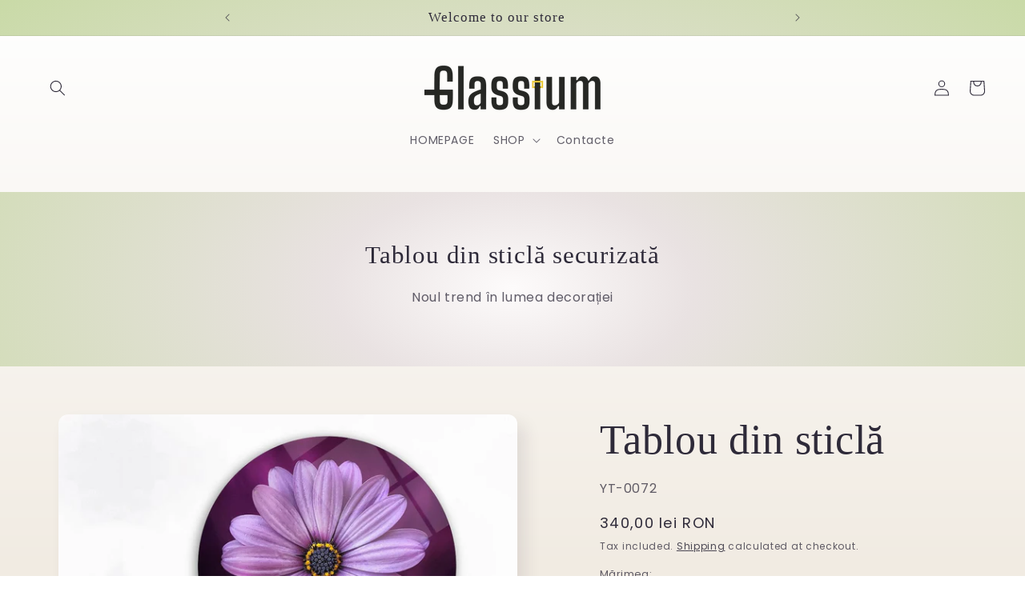

--- FILE ---
content_type: text/html; charset=utf-8
request_url: https://glassiumart.com/products/tablou-din-sticla-62
body_size: 28846
content:
<!doctype html>
<html class="no-js" lang="en">
  <head>
    <meta charset="utf-8">
    <meta http-equiv="X-UA-Compatible" content="IE=edge">
    <meta name="viewport" content="width=device-width,initial-scale=1">
    <meta name="theme-color" content="">
    <link rel="canonical" href="https://glassiumart.com/products/tablou-din-sticla-62"><link rel="icon" type="image/png" href="//glassiumart.com/cdn/shop/files/fotor_2023-2-23_16_16_44.jpg?crop=center&height=32&v=1677170224&width=32"><link rel="preconnect" href="https://fonts.shopifycdn.com" crossorigin><title>
      Tablou din sticlă
 &ndash; GLASSIUM</title>

    
      <meta name="description" content="SKU: YT-0072 Tablourile din sticlă, reprezintă o decoraţie de lux, ce pune în evidență un aspect unic și modern al locuinței în care se regăsesc. Magia sticlei și profunzimea extraordinară a imaginii vor aduce o atmosferă și un stil unic interiorului Dumneavoastră! Produsele noastre uimesc prin efectul extraordinar de ">
    

    

<meta property="og:site_name" content="GLASSIUM">
<meta property="og:url" content="https://glassiumart.com/products/tablou-din-sticla-62">
<meta property="og:title" content="Tablou din sticlă">
<meta property="og:type" content="product">
<meta property="og:description" content="SKU: YT-0072 Tablourile din sticlă, reprezintă o decoraţie de lux, ce pune în evidență un aspect unic și modern al locuinței în care se regăsesc. Magia sticlei și profunzimea extraordinară a imaginii vor aduce o atmosferă și un stil unic interiorului Dumneavoastră! Produsele noastre uimesc prin efectul extraordinar de "><meta property="og:image" content="http://glassiumart.com/cdn/shop/products/YT0072-yuvarlak-cam-tablo-kirilmaz-ev-dekorasyonu-1.jpg?v=1677175481">
  <meta property="og:image:secure_url" content="https://glassiumart.com/cdn/shop/products/YT0072-yuvarlak-cam-tablo-kirilmaz-ev-dekorasyonu-1.jpg?v=1677175481">
  <meta property="og:image:width" content="1179">
  <meta property="og:image:height" content="1133"><meta property="og:price:amount" content="340,00">
  <meta property="og:price:currency" content="RON"><meta name="twitter:card" content="summary_large_image">
<meta name="twitter:title" content="Tablou din sticlă">
<meta name="twitter:description" content="SKU: YT-0072 Tablourile din sticlă, reprezintă o decoraţie de lux, ce pune în evidență un aspect unic și modern al locuinței în care se regăsesc. Magia sticlei și profunzimea extraordinară a imaginii vor aduce o atmosferă și un stil unic interiorului Dumneavoastră! Produsele noastre uimesc prin efectul extraordinar de ">


    <script src="//glassiumart.com/cdn/shop/t/5/assets/constants.js?v=58251544750838685771690202302" defer="defer"></script>
    <script src="//glassiumart.com/cdn/shop/t/5/assets/pubsub.js?v=158357773527763999511690202302" defer="defer"></script>
    <script src="//glassiumart.com/cdn/shop/t/5/assets/global.js?v=139248116715221171191690202302" defer="defer"></script><script src="//glassiumart.com/cdn/shop/t/5/assets/animations.js?v=114255849464433187621690202301" defer="defer"></script><script>window.performance && window.performance.mark && window.performance.mark('shopify.content_for_header.start');</script><meta name="google-site-verification" content="1EIiIb7ozK-r8LQ7NQqfOIi1ZL1czUMQZuJUG4z8g7Y">
<meta name="facebook-domain-verification" content="45rczbhir2p2l2b6ogjza550plhjpg">
<meta id="shopify-digital-wallet" name="shopify-digital-wallet" content="/72728183082/digital_wallets/dialog">
<link rel="alternate" type="application/json+oembed" href="https://glassiumart.com/products/tablou-din-sticla-62.oembed">
<script async="async" src="/checkouts/internal/preloads.js?locale=en-RO"></script>
<script id="shopify-features" type="application/json">{"accessToken":"889f8a8d241243710b975a84293c60a9","betas":["rich-media-storefront-analytics"],"domain":"glassiumart.com","predictiveSearch":true,"shopId":72728183082,"locale":"en"}</script>
<script>var Shopify = Shopify || {};
Shopify.shop = "gassium.myshopify.com";
Shopify.locale = "en";
Shopify.currency = {"active":"RON","rate":"1.0"};
Shopify.country = "RO";
Shopify.theme = {"name":"Copia aggiornata di Sense","id":151190208858,"schema_name":"Sense","schema_version":"10.0.0","theme_store_id":1356,"role":"main"};
Shopify.theme.handle = "null";
Shopify.theme.style = {"id":null,"handle":null};
Shopify.cdnHost = "glassiumart.com/cdn";
Shopify.routes = Shopify.routes || {};
Shopify.routes.root = "/";</script>
<script type="module">!function(o){(o.Shopify=o.Shopify||{}).modules=!0}(window);</script>
<script>!function(o){function n(){var o=[];function n(){o.push(Array.prototype.slice.apply(arguments))}return n.q=o,n}var t=o.Shopify=o.Shopify||{};t.loadFeatures=n(),t.autoloadFeatures=n()}(window);</script>
<script id="shop-js-analytics" type="application/json">{"pageType":"product"}</script>
<script defer="defer" async type="module" src="//glassiumart.com/cdn/shopifycloud/shop-js/modules/v2/client.init-shop-cart-sync_BdyHc3Nr.en.esm.js"></script>
<script defer="defer" async type="module" src="//glassiumart.com/cdn/shopifycloud/shop-js/modules/v2/chunk.common_Daul8nwZ.esm.js"></script>
<script type="module">
  await import("//glassiumart.com/cdn/shopifycloud/shop-js/modules/v2/client.init-shop-cart-sync_BdyHc3Nr.en.esm.js");
await import("//glassiumart.com/cdn/shopifycloud/shop-js/modules/v2/chunk.common_Daul8nwZ.esm.js");

  window.Shopify.SignInWithShop?.initShopCartSync?.({"fedCMEnabled":true,"windoidEnabled":true});

</script>
<script id="__st">var __st={"a":72728183082,"offset":7200,"reqid":"ed5c9bae-05eb-4323-a1ad-576c67efa1c3-1768978708","pageurl":"glassiumart.com\/products\/tablou-din-sticla-62","u":"f576f266fc22","p":"product","rtyp":"product","rid":8118298968362};</script>
<script>window.ShopifyPaypalV4VisibilityTracking = true;</script>
<script id="captcha-bootstrap">!function(){'use strict';const t='contact',e='account',n='new_comment',o=[[t,t],['blogs',n],['comments',n],[t,'customer']],c=[[e,'customer_login'],[e,'guest_login'],[e,'recover_customer_password'],[e,'create_customer']],r=t=>t.map((([t,e])=>`form[action*='/${t}']:not([data-nocaptcha='true']) input[name='form_type'][value='${e}']`)).join(','),a=t=>()=>t?[...document.querySelectorAll(t)].map((t=>t.form)):[];function s(){const t=[...o],e=r(t);return a(e)}const i='password',u='form_key',d=['recaptcha-v3-token','g-recaptcha-response','h-captcha-response',i],f=()=>{try{return window.sessionStorage}catch{return}},m='__shopify_v',_=t=>t.elements[u];function p(t,e,n=!1){try{const o=window.sessionStorage,c=JSON.parse(o.getItem(e)),{data:r}=function(t){const{data:e,action:n}=t;return t[m]||n?{data:e,action:n}:{data:t,action:n}}(c);for(const[e,n]of Object.entries(r))t.elements[e]&&(t.elements[e].value=n);n&&o.removeItem(e)}catch(o){console.error('form repopulation failed',{error:o})}}const l='form_type',E='cptcha';function T(t){t.dataset[E]=!0}const w=window,h=w.document,L='Shopify',v='ce_forms',y='captcha';let A=!1;((t,e)=>{const n=(g='f06e6c50-85a8-45c8-87d0-21a2b65856fe',I='https://cdn.shopify.com/shopifycloud/storefront-forms-hcaptcha/ce_storefront_forms_captcha_hcaptcha.v1.5.2.iife.js',D={infoText:'Protected by hCaptcha',privacyText:'Privacy',termsText:'Terms'},(t,e,n)=>{const o=w[L][v],c=o.bindForm;if(c)return c(t,g,e,D).then(n);var r;o.q.push([[t,g,e,D],n]),r=I,A||(h.body.append(Object.assign(h.createElement('script'),{id:'captcha-provider',async:!0,src:r})),A=!0)});var g,I,D;w[L]=w[L]||{},w[L][v]=w[L][v]||{},w[L][v].q=[],w[L][y]=w[L][y]||{},w[L][y].protect=function(t,e){n(t,void 0,e),T(t)},Object.freeze(w[L][y]),function(t,e,n,w,h,L){const[v,y,A,g]=function(t,e,n){const i=e?o:[],u=t?c:[],d=[...i,...u],f=r(d),m=r(i),_=r(d.filter((([t,e])=>n.includes(e))));return[a(f),a(m),a(_),s()]}(w,h,L),I=t=>{const e=t.target;return e instanceof HTMLFormElement?e:e&&e.form},D=t=>v().includes(t);t.addEventListener('submit',(t=>{const e=I(t);if(!e)return;const n=D(e)&&!e.dataset.hcaptchaBound&&!e.dataset.recaptchaBound,o=_(e),c=g().includes(e)&&(!o||!o.value);(n||c)&&t.preventDefault(),c&&!n&&(function(t){try{if(!f())return;!function(t){const e=f();if(!e)return;const n=_(t);if(!n)return;const o=n.value;o&&e.removeItem(o)}(t);const e=Array.from(Array(32),(()=>Math.random().toString(36)[2])).join('');!function(t,e){_(t)||t.append(Object.assign(document.createElement('input'),{type:'hidden',name:u})),t.elements[u].value=e}(t,e),function(t,e){const n=f();if(!n)return;const o=[...t.querySelectorAll(`input[type='${i}']`)].map((({name:t})=>t)),c=[...d,...o],r={};for(const[a,s]of new FormData(t).entries())c.includes(a)||(r[a]=s);n.setItem(e,JSON.stringify({[m]:1,action:t.action,data:r}))}(t,e)}catch(e){console.error('failed to persist form',e)}}(e),e.submit())}));const S=(t,e)=>{t&&!t.dataset[E]&&(n(t,e.some((e=>e===t))),T(t))};for(const o of['focusin','change'])t.addEventListener(o,(t=>{const e=I(t);D(e)&&S(e,y())}));const B=e.get('form_key'),M=e.get(l),P=B&&M;t.addEventListener('DOMContentLoaded',(()=>{const t=y();if(P)for(const e of t)e.elements[l].value===M&&p(e,B);[...new Set([...A(),...v().filter((t=>'true'===t.dataset.shopifyCaptcha))])].forEach((e=>S(e,t)))}))}(h,new URLSearchParams(w.location.search),n,t,e,['guest_login'])})(!0,!0)}();</script>
<script integrity="sha256-4kQ18oKyAcykRKYeNunJcIwy7WH5gtpwJnB7kiuLZ1E=" data-source-attribution="shopify.loadfeatures" defer="defer" src="//glassiumart.com/cdn/shopifycloud/storefront/assets/storefront/load_feature-a0a9edcb.js" crossorigin="anonymous"></script>
<script data-source-attribution="shopify.dynamic_checkout.dynamic.init">var Shopify=Shopify||{};Shopify.PaymentButton=Shopify.PaymentButton||{isStorefrontPortableWallets:!0,init:function(){window.Shopify.PaymentButton.init=function(){};var t=document.createElement("script");t.src="https://glassiumart.com/cdn/shopifycloud/portable-wallets/latest/portable-wallets.en.js",t.type="module",document.head.appendChild(t)}};
</script>
<script data-source-attribution="shopify.dynamic_checkout.buyer_consent">
  function portableWalletsHideBuyerConsent(e){var t=document.getElementById("shopify-buyer-consent"),n=document.getElementById("shopify-subscription-policy-button");t&&n&&(t.classList.add("hidden"),t.setAttribute("aria-hidden","true"),n.removeEventListener("click",e))}function portableWalletsShowBuyerConsent(e){var t=document.getElementById("shopify-buyer-consent"),n=document.getElementById("shopify-subscription-policy-button");t&&n&&(t.classList.remove("hidden"),t.removeAttribute("aria-hidden"),n.addEventListener("click",e))}window.Shopify?.PaymentButton&&(window.Shopify.PaymentButton.hideBuyerConsent=portableWalletsHideBuyerConsent,window.Shopify.PaymentButton.showBuyerConsent=portableWalletsShowBuyerConsent);
</script>
<script>
  function portableWalletsCleanup(e){e&&e.src&&console.error("Failed to load portable wallets script "+e.src);var t=document.querySelectorAll("shopify-accelerated-checkout .shopify-payment-button__skeleton, shopify-accelerated-checkout-cart .wallet-cart-button__skeleton"),e=document.getElementById("shopify-buyer-consent");for(let e=0;e<t.length;e++)t[e].remove();e&&e.remove()}function portableWalletsNotLoadedAsModule(e){e instanceof ErrorEvent&&"string"==typeof e.message&&e.message.includes("import.meta")&&"string"==typeof e.filename&&e.filename.includes("portable-wallets")&&(window.removeEventListener("error",portableWalletsNotLoadedAsModule),window.Shopify.PaymentButton.failedToLoad=e,"loading"===document.readyState?document.addEventListener("DOMContentLoaded",window.Shopify.PaymentButton.init):window.Shopify.PaymentButton.init())}window.addEventListener("error",portableWalletsNotLoadedAsModule);
</script>

<script type="module" src="https://glassiumart.com/cdn/shopifycloud/portable-wallets/latest/portable-wallets.en.js" onError="portableWalletsCleanup(this)" crossorigin="anonymous"></script>
<script nomodule>
  document.addEventListener("DOMContentLoaded", portableWalletsCleanup);
</script>

<link id="shopify-accelerated-checkout-styles" rel="stylesheet" media="screen" href="https://glassiumart.com/cdn/shopifycloud/portable-wallets/latest/accelerated-checkout-backwards-compat.css" crossorigin="anonymous">
<style id="shopify-accelerated-checkout-cart">
        #shopify-buyer-consent {
  margin-top: 1em;
  display: inline-block;
  width: 100%;
}

#shopify-buyer-consent.hidden {
  display: none;
}

#shopify-subscription-policy-button {
  background: none;
  border: none;
  padding: 0;
  text-decoration: underline;
  font-size: inherit;
  cursor: pointer;
}

#shopify-subscription-policy-button::before {
  box-shadow: none;
}

      </style>
<script id="sections-script" data-sections="header" defer="defer" src="//glassiumart.com/cdn/shop/t/5/compiled_assets/scripts.js?v=118"></script>
<script>window.performance && window.performance.mark && window.performance.mark('shopify.content_for_header.end');</script>


    <style data-shopify>
      @font-face {
  font-family: Poppins;
  font-weight: 400;
  font-style: normal;
  font-display: swap;
  src: url("//glassiumart.com/cdn/fonts/poppins/poppins_n4.0ba78fa5af9b0e1a374041b3ceaadf0a43b41362.woff2") format("woff2"),
       url("//glassiumart.com/cdn/fonts/poppins/poppins_n4.214741a72ff2596839fc9760ee7a770386cf16ca.woff") format("woff");
}

      @font-face {
  font-family: Poppins;
  font-weight: 700;
  font-style: normal;
  font-display: swap;
  src: url("//glassiumart.com/cdn/fonts/poppins/poppins_n7.56758dcf284489feb014a026f3727f2f20a54626.woff2") format("woff2"),
       url("//glassiumart.com/cdn/fonts/poppins/poppins_n7.f34f55d9b3d3205d2cd6f64955ff4b36f0cfd8da.woff") format("woff");
}

      @font-face {
  font-family: Poppins;
  font-weight: 400;
  font-style: italic;
  font-display: swap;
  src: url("//glassiumart.com/cdn/fonts/poppins/poppins_i4.846ad1e22474f856bd6b81ba4585a60799a9f5d2.woff2") format("woff2"),
       url("//glassiumart.com/cdn/fonts/poppins/poppins_i4.56b43284e8b52fc64c1fd271f289a39e8477e9ec.woff") format("woff");
}

      @font-face {
  font-family: Poppins;
  font-weight: 700;
  font-style: italic;
  font-display: swap;
  src: url("//glassiumart.com/cdn/fonts/poppins/poppins_i7.42fd71da11e9d101e1e6c7932199f925f9eea42d.woff2") format("woff2"),
       url("//glassiumart.com/cdn/fonts/poppins/poppins_i7.ec8499dbd7616004e21155106d13837fff4cf556.woff") format("woff");
}

      

      
        :root,
        .color-background-1 {
          --color-background: 253,251,247;
        
          --gradient-background: linear-gradient(180deg, rgba(255, 255, 255, 1), rgba(241, 235, 226, 1) 100%);
        
        --color-foreground: 46,42,57;
        --color-shadow: 46,42,57;
        --color-button: 128,166,93;
        --color-button-text: 253,251,247;
        --color-secondary-button: 253,251,247;
        --color-secondary-button-text: 46,42,57;
        --color-link: 46,42,57;
        --color-badge-foreground: 46,42,57;
        --color-badge-background: 253,251,247;
        --color-badge-border: 46,42,57;
        --payment-terms-background-color: rgb(253 251 247);
      }
      
        
        .color-background-2 {
          --color-background: 209,215,187;
        
          --gradient-background: radial-gradient(rgba(253, 251, 251, 1), rgba(233, 226, 226, 1) 25%, rgba(201, 218, 167, 1) 100%);
        
        --color-foreground: 46,42,57;
        --color-shadow: 46,42,57;
        --color-button: 46,42,57;
        --color-button-text: 209,215,187;
        --color-secondary-button: 209,215,187;
        --color-secondary-button-text: 46,42,57;
        --color-link: 46,42,57;
        --color-badge-foreground: 46,42,57;
        --color-badge-background: 209,215,187;
        --color-badge-border: 46,42,57;
        --payment-terms-background-color: rgb(209 215 187);
      }
      
        
        .color-inverse {
          --color-background: 46,42,57;
        
          --gradient-background: #2E2A39;
        
        --color-foreground: 253,251,247;
        --color-shadow: 46,42,57;
        --color-button: 253,251,247;
        --color-button-text: 46,42,57;
        --color-secondary-button: 46,42,57;
        --color-secondary-button-text: 253,251,247;
        --color-link: 253,251,247;
        --color-badge-foreground: 253,251,247;
        --color-badge-background: 46,42,57;
        --color-badge-border: 253,251,247;
        --payment-terms-background-color: rgb(46 42 57);
      }
      
        
        .color-accent-1 {
          --color-background: 128,166,93;
        
          --gradient-background: #80a65d;
        
        --color-foreground: 253,251,247;
        --color-shadow: 46,42,57;
        --color-button: 253,251,247;
        --color-button-text: 128,166,93;
        --color-secondary-button: 128,166,93;
        --color-secondary-button-text: 253,251,247;
        --color-link: 253,251,247;
        --color-badge-foreground: 253,251,247;
        --color-badge-background: 128,166,93;
        --color-badge-border: 253,251,247;
        --payment-terms-background-color: rgb(128 166 93);
      }
      
        
        .color-accent-2 {
          --color-background: 128,166,93;
        
          --gradient-background: radial-gradient(rgba(205, 220, 160, 1), rgba(196, 220, 163, 1) 44%, rgba(245, 207, 203, 1) 100%);
        
        --color-foreground: 253,251,247;
        --color-shadow: 46,42,57;
        --color-button: 253,251,247;
        --color-button-text: 128,166,93;
        --color-secondary-button: 128,166,93;
        --color-secondary-button-text: 253,251,247;
        --color-link: 253,251,247;
        --color-badge-foreground: 253,251,247;
        --color-badge-background: 128,166,93;
        --color-badge-border: 253,251,247;
        --payment-terms-background-color: rgb(128 166 93);
      }
      

      body, .color-background-1, .color-background-2, .color-inverse, .color-accent-1, .color-accent-2 {
        color: rgba(var(--color-foreground), 0.75);
        background-color: rgb(var(--color-background));
      }

      :root {
        --font-body-family: Poppins, sans-serif;
        --font-body-style: normal;
        --font-body-weight: 400;
        --font-body-weight-bold: 700;

        --font-heading-family: "New York", Iowan Old Style, Apple Garamond, Baskerville, Times New Roman, Droid Serif, Times, Source Serif Pro, serif, Apple Color Emoji, Segoe UI Emoji, Segoe UI Symbol;
        --font-heading-style: normal;
        --font-heading-weight: 400;

        --font-body-scale: 1.0;
        --font-heading-scale: 1.3;

        --media-padding: px;
        --media-border-opacity: 0.1;
        --media-border-width: 0px;
        --media-radius: 12px;
        --media-shadow-opacity: 0.1;
        --media-shadow-horizontal-offset: 10px;
        --media-shadow-vertical-offset: 12px;
        --media-shadow-blur-radius: 20px;
        --media-shadow-visible: 1;

        --page-width: 140rem;
        --page-width-margin: 0rem;

        --product-card-image-padding: 0.0rem;
        --product-card-corner-radius: 1.2rem;
        --product-card-text-alignment: center;
        --product-card-border-width: 0.0rem;
        --product-card-border-opacity: 0.1;
        --product-card-shadow-opacity: 0.05;
        --product-card-shadow-visible: 1;
        --product-card-shadow-horizontal-offset: 1.0rem;
        --product-card-shadow-vertical-offset: 1.0rem;
        --product-card-shadow-blur-radius: 3.5rem;

        --collection-card-image-padding: 0.0rem;
        --collection-card-corner-radius: 1.2rem;
        --collection-card-text-alignment: center;
        --collection-card-border-width: 0.4rem;
        --collection-card-border-opacity: 0.1;
        --collection-card-shadow-opacity: 0.05;
        --collection-card-shadow-visible: 1;
        --collection-card-shadow-horizontal-offset: 1.0rem;
        --collection-card-shadow-vertical-offset: 1.0rem;
        --collection-card-shadow-blur-radius: 3.5rem;

        --blog-card-image-padding: 0.0rem;
        --blog-card-corner-radius: 1.2rem;
        --blog-card-text-alignment: center;
        --blog-card-border-width: 0.0rem;
        --blog-card-border-opacity: 0.1;
        --blog-card-shadow-opacity: 0.05;
        --blog-card-shadow-visible: 1;
        --blog-card-shadow-horizontal-offset: 1.0rem;
        --blog-card-shadow-vertical-offset: 1.0rem;
        --blog-card-shadow-blur-radius: 3.5rem;

        --badge-corner-radius: 2.0rem;

        --popup-border-width: 1px;
        --popup-border-opacity: 0.1;
        --popup-corner-radius: 22px;
        --popup-shadow-opacity: 0.1;
        --popup-shadow-horizontal-offset: 10px;
        --popup-shadow-vertical-offset: 12px;
        --popup-shadow-blur-radius: 20px;

        --drawer-border-width: 1px;
        --drawer-border-opacity: 0.1;
        --drawer-shadow-opacity: 0.0;
        --drawer-shadow-horizontal-offset: 0px;
        --drawer-shadow-vertical-offset: 4px;
        --drawer-shadow-blur-radius: 5px;

        --spacing-sections-desktop: 36px;
        --spacing-sections-mobile: 25px;

        --grid-desktop-vertical-spacing: 40px;
        --grid-desktop-horizontal-spacing: 40px;
        --grid-mobile-vertical-spacing: 20px;
        --grid-mobile-horizontal-spacing: 20px;

        --text-boxes-border-opacity: 0.0;
        --text-boxes-border-width: 0px;
        --text-boxes-radius: 24px;
        --text-boxes-shadow-opacity: 0.0;
        --text-boxes-shadow-visible: 0;
        --text-boxes-shadow-horizontal-offset: 10px;
        --text-boxes-shadow-vertical-offset: 12px;
        --text-boxes-shadow-blur-radius: 20px;

        --buttons-radius: 10px;
        --buttons-radius-outset: 11px;
        --buttons-border-width: 1px;
        --buttons-border-opacity: 0.55;
        --buttons-shadow-opacity: 0.0;
        --buttons-shadow-visible: 0;
        --buttons-shadow-horizontal-offset: 0px;
        --buttons-shadow-vertical-offset: 4px;
        --buttons-shadow-blur-radius: 5px;
        --buttons-border-offset: 0.3px;

        --inputs-radius: 10px;
        --inputs-border-width: 1px;
        --inputs-border-opacity: 0.55;
        --inputs-shadow-opacity: 0.0;
        --inputs-shadow-horizontal-offset: 0px;
        --inputs-margin-offset: 0px;
        --inputs-shadow-vertical-offset: 4px;
        --inputs-shadow-blur-radius: 5px;
        --inputs-radius-outset: 11px;

        --variant-pills-radius: 10px;
        --variant-pills-border-width: 0px;
        --variant-pills-border-opacity: 0.1;
        --variant-pills-shadow-opacity: 0.0;
        --variant-pills-shadow-horizontal-offset: 0px;
        --variant-pills-shadow-vertical-offset: 4px;
        --variant-pills-shadow-blur-radius: 5px;
      }

      *,
      *::before,
      *::after {
        box-sizing: inherit;
      }

      html {
        box-sizing: border-box;
        font-size: calc(var(--font-body-scale) * 62.5%);
        height: 100%;
      }

      body {
        display: grid;
        grid-template-rows: auto auto 1fr auto;
        grid-template-columns: 100%;
        min-height: 100%;
        margin: 0;
        font-size: 1.5rem;
        letter-spacing: 0.06rem;
        line-height: calc(1 + 0.8 / var(--font-body-scale));
        font-family: var(--font-body-family);
        font-style: var(--font-body-style);
        font-weight: var(--font-body-weight);
      }

      @media screen and (min-width: 750px) {
        body {
          font-size: 1.6rem;
        }
      }
    </style>

    <link href="//glassiumart.com/cdn/shop/t/5/assets/base.css?v=117828829876360325261690202301" rel="stylesheet" type="text/css" media="all" />
<link rel="preload" as="font" href="//glassiumart.com/cdn/fonts/poppins/poppins_n4.0ba78fa5af9b0e1a374041b3ceaadf0a43b41362.woff2" type="font/woff2" crossorigin><link
        rel="stylesheet"
        href="//glassiumart.com/cdn/shop/t/5/assets/component-predictive-search.css?v=118923337488134913561690202302"
        media="print"
        onload="this.media='all'"
      ><script>
      document.documentElement.className = document.documentElement.className.replace('no-js', 'js');
      if (Shopify.designMode) {
        document.documentElement.classList.add('shopify-design-mode');
      }
    </script>
  <link href="https://monorail-edge.shopifysvc.com" rel="dns-prefetch">
<script>(function(){if ("sendBeacon" in navigator && "performance" in window) {try {var session_token_from_headers = performance.getEntriesByType('navigation')[0].serverTiming.find(x => x.name == '_s').description;} catch {var session_token_from_headers = undefined;}var session_cookie_matches = document.cookie.match(/_shopify_s=([^;]*)/);var session_token_from_cookie = session_cookie_matches && session_cookie_matches.length === 2 ? session_cookie_matches[1] : "";var session_token = session_token_from_headers || session_token_from_cookie || "";function handle_abandonment_event(e) {var entries = performance.getEntries().filter(function(entry) {return /monorail-edge.shopifysvc.com/.test(entry.name);});if (!window.abandonment_tracked && entries.length === 0) {window.abandonment_tracked = true;var currentMs = Date.now();var navigation_start = performance.timing.navigationStart;var payload = {shop_id: 72728183082,url: window.location.href,navigation_start,duration: currentMs - navigation_start,session_token,page_type: "product"};window.navigator.sendBeacon("https://monorail-edge.shopifysvc.com/v1/produce", JSON.stringify({schema_id: "online_store_buyer_site_abandonment/1.1",payload: payload,metadata: {event_created_at_ms: currentMs,event_sent_at_ms: currentMs}}));}}window.addEventListener('pagehide', handle_abandonment_event);}}());</script>
<script id="web-pixels-manager-setup">(function e(e,d,r,n,o){if(void 0===o&&(o={}),!Boolean(null===(a=null===(i=window.Shopify)||void 0===i?void 0:i.analytics)||void 0===a?void 0:a.replayQueue)){var i,a;window.Shopify=window.Shopify||{};var t=window.Shopify;t.analytics=t.analytics||{};var s=t.analytics;s.replayQueue=[],s.publish=function(e,d,r){return s.replayQueue.push([e,d,r]),!0};try{self.performance.mark("wpm:start")}catch(e){}var l=function(){var e={modern:/Edge?\/(1{2}[4-9]|1[2-9]\d|[2-9]\d{2}|\d{4,})\.\d+(\.\d+|)|Firefox\/(1{2}[4-9]|1[2-9]\d|[2-9]\d{2}|\d{4,})\.\d+(\.\d+|)|Chrom(ium|e)\/(9{2}|\d{3,})\.\d+(\.\d+|)|(Maci|X1{2}).+ Version\/(15\.\d+|(1[6-9]|[2-9]\d|\d{3,})\.\d+)([,.]\d+|)( \(\w+\)|)( Mobile\/\w+|) Safari\/|Chrome.+OPR\/(9{2}|\d{3,})\.\d+\.\d+|(CPU[ +]OS|iPhone[ +]OS|CPU[ +]iPhone|CPU IPhone OS|CPU iPad OS)[ +]+(15[._]\d+|(1[6-9]|[2-9]\d|\d{3,})[._]\d+)([._]\d+|)|Android:?[ /-](13[3-9]|1[4-9]\d|[2-9]\d{2}|\d{4,})(\.\d+|)(\.\d+|)|Android.+Firefox\/(13[5-9]|1[4-9]\d|[2-9]\d{2}|\d{4,})\.\d+(\.\d+|)|Android.+Chrom(ium|e)\/(13[3-9]|1[4-9]\d|[2-9]\d{2}|\d{4,})\.\d+(\.\d+|)|SamsungBrowser\/([2-9]\d|\d{3,})\.\d+/,legacy:/Edge?\/(1[6-9]|[2-9]\d|\d{3,})\.\d+(\.\d+|)|Firefox\/(5[4-9]|[6-9]\d|\d{3,})\.\d+(\.\d+|)|Chrom(ium|e)\/(5[1-9]|[6-9]\d|\d{3,})\.\d+(\.\d+|)([\d.]+$|.*Safari\/(?![\d.]+ Edge\/[\d.]+$))|(Maci|X1{2}).+ Version\/(10\.\d+|(1[1-9]|[2-9]\d|\d{3,})\.\d+)([,.]\d+|)( \(\w+\)|)( Mobile\/\w+|) Safari\/|Chrome.+OPR\/(3[89]|[4-9]\d|\d{3,})\.\d+\.\d+|(CPU[ +]OS|iPhone[ +]OS|CPU[ +]iPhone|CPU IPhone OS|CPU iPad OS)[ +]+(10[._]\d+|(1[1-9]|[2-9]\d|\d{3,})[._]\d+)([._]\d+|)|Android:?[ /-](13[3-9]|1[4-9]\d|[2-9]\d{2}|\d{4,})(\.\d+|)(\.\d+|)|Mobile Safari.+OPR\/([89]\d|\d{3,})\.\d+\.\d+|Android.+Firefox\/(13[5-9]|1[4-9]\d|[2-9]\d{2}|\d{4,})\.\d+(\.\d+|)|Android.+Chrom(ium|e)\/(13[3-9]|1[4-9]\d|[2-9]\d{2}|\d{4,})\.\d+(\.\d+|)|Android.+(UC? ?Browser|UCWEB|U3)[ /]?(15\.([5-9]|\d{2,})|(1[6-9]|[2-9]\d|\d{3,})\.\d+)\.\d+|SamsungBrowser\/(5\.\d+|([6-9]|\d{2,})\.\d+)|Android.+MQ{2}Browser\/(14(\.(9|\d{2,})|)|(1[5-9]|[2-9]\d|\d{3,})(\.\d+|))(\.\d+|)|K[Aa][Ii]OS\/(3\.\d+|([4-9]|\d{2,})\.\d+)(\.\d+|)/},d=e.modern,r=e.legacy,n=navigator.userAgent;return n.match(d)?"modern":n.match(r)?"legacy":"unknown"}(),u="modern"===l?"modern":"legacy",c=(null!=n?n:{modern:"",legacy:""})[u],f=function(e){return[e.baseUrl,"/wpm","/b",e.hashVersion,"modern"===e.buildTarget?"m":"l",".js"].join("")}({baseUrl:d,hashVersion:r,buildTarget:u}),m=function(e){var d=e.version,r=e.bundleTarget,n=e.surface,o=e.pageUrl,i=e.monorailEndpoint;return{emit:function(e){var a=e.status,t=e.errorMsg,s=(new Date).getTime(),l=JSON.stringify({metadata:{event_sent_at_ms:s},events:[{schema_id:"web_pixels_manager_load/3.1",payload:{version:d,bundle_target:r,page_url:o,status:a,surface:n,error_msg:t},metadata:{event_created_at_ms:s}}]});if(!i)return console&&console.warn&&console.warn("[Web Pixels Manager] No Monorail endpoint provided, skipping logging."),!1;try{return self.navigator.sendBeacon.bind(self.navigator)(i,l)}catch(e){}var u=new XMLHttpRequest;try{return u.open("POST",i,!0),u.setRequestHeader("Content-Type","text/plain"),u.send(l),!0}catch(e){return console&&console.warn&&console.warn("[Web Pixels Manager] Got an unhandled error while logging to Monorail."),!1}}}}({version:r,bundleTarget:l,surface:e.surface,pageUrl:self.location.href,monorailEndpoint:e.monorailEndpoint});try{o.browserTarget=l,function(e){var d=e.src,r=e.async,n=void 0===r||r,o=e.onload,i=e.onerror,a=e.sri,t=e.scriptDataAttributes,s=void 0===t?{}:t,l=document.createElement("script"),u=document.querySelector("head"),c=document.querySelector("body");if(l.async=n,l.src=d,a&&(l.integrity=a,l.crossOrigin="anonymous"),s)for(var f in s)if(Object.prototype.hasOwnProperty.call(s,f))try{l.dataset[f]=s[f]}catch(e){}if(o&&l.addEventListener("load",o),i&&l.addEventListener("error",i),u)u.appendChild(l);else{if(!c)throw new Error("Did not find a head or body element to append the script");c.appendChild(l)}}({src:f,async:!0,onload:function(){if(!function(){var e,d;return Boolean(null===(d=null===(e=window.Shopify)||void 0===e?void 0:e.analytics)||void 0===d?void 0:d.initialized)}()){var d=window.webPixelsManager.init(e)||void 0;if(d){var r=window.Shopify.analytics;r.replayQueue.forEach((function(e){var r=e[0],n=e[1],o=e[2];d.publishCustomEvent(r,n,o)})),r.replayQueue=[],r.publish=d.publishCustomEvent,r.visitor=d.visitor,r.initialized=!0}}},onerror:function(){return m.emit({status:"failed",errorMsg:"".concat(f," has failed to load")})},sri:function(e){var d=/^sha384-[A-Za-z0-9+/=]+$/;return"string"==typeof e&&d.test(e)}(c)?c:"",scriptDataAttributes:o}),m.emit({status:"loading"})}catch(e){m.emit({status:"failed",errorMsg:(null==e?void 0:e.message)||"Unknown error"})}}})({shopId: 72728183082,storefrontBaseUrl: "https://glassiumart.com",extensionsBaseUrl: "https://extensions.shopifycdn.com/cdn/shopifycloud/web-pixels-manager",monorailEndpoint: "https://monorail-edge.shopifysvc.com/unstable/produce_batch",surface: "storefront-renderer",enabledBetaFlags: ["2dca8a86"],webPixelsConfigList: [{"id":"1147830618","configuration":"{\"config\":\"{\\\"pixel_id\\\":\\\"GT-5R3WQFP\\\",\\\"target_country\\\":\\\"RO\\\",\\\"gtag_events\\\":[{\\\"type\\\":\\\"purchase\\\",\\\"action_label\\\":\\\"MC-RW33DF42Y4\\\"},{\\\"type\\\":\\\"page_view\\\",\\\"action_label\\\":\\\"MC-RW33DF42Y4\\\"},{\\\"type\\\":\\\"view_item\\\",\\\"action_label\\\":\\\"MC-RW33DF42Y4\\\"}],\\\"enable_monitoring_mode\\\":false}\"}","eventPayloadVersion":"v1","runtimeContext":"OPEN","scriptVersion":"b2a88bafab3e21179ed38636efcd8a93","type":"APP","apiClientId":1780363,"privacyPurposes":[],"dataSharingAdjustments":{"protectedCustomerApprovalScopes":["read_customer_address","read_customer_email","read_customer_name","read_customer_personal_data","read_customer_phone"]}},{"id":"277741914","configuration":"{\"pixel_id\":\"1281304285794892\",\"pixel_type\":\"facebook_pixel\",\"metaapp_system_user_token\":\"-\"}","eventPayloadVersion":"v1","runtimeContext":"OPEN","scriptVersion":"ca16bc87fe92b6042fbaa3acc2fbdaa6","type":"APP","apiClientId":2329312,"privacyPurposes":["ANALYTICS","MARKETING","SALE_OF_DATA"],"dataSharingAdjustments":{"protectedCustomerApprovalScopes":["read_customer_address","read_customer_email","read_customer_name","read_customer_personal_data","read_customer_phone"]}},{"id":"shopify-app-pixel","configuration":"{}","eventPayloadVersion":"v1","runtimeContext":"STRICT","scriptVersion":"0450","apiClientId":"shopify-pixel","type":"APP","privacyPurposes":["ANALYTICS","MARKETING"]},{"id":"shopify-custom-pixel","eventPayloadVersion":"v1","runtimeContext":"LAX","scriptVersion":"0450","apiClientId":"shopify-pixel","type":"CUSTOM","privacyPurposes":["ANALYTICS","MARKETING"]}],isMerchantRequest: false,initData: {"shop":{"name":"GLASSIUM","paymentSettings":{"currencyCode":"RON"},"myshopifyDomain":"gassium.myshopify.com","countryCode":"BG","storefrontUrl":"https:\/\/glassiumart.com"},"customer":null,"cart":null,"checkout":null,"productVariants":[{"price":{"amount":340.0,"currencyCode":"RON"},"product":{"title":"Tablou din sticlă","vendor":"luxdecoart","id":"8118298968362","untranslatedTitle":"Tablou din sticlă","url":"\/products\/tablou-din-sticla-62","type":"3077 - Home \u0026 Garden \u003e Decor \u003e Artwork \u003e Posters, Prints, \u0026 Visual Artwork"},"id":"44263124599082","image":{"src":"\/\/glassiumart.com\/cdn\/shop\/products\/YT0072-yuvarlak-cam-tablo-kirilmaz-ev-dekorasyonu-1.jpg?v=1677175481"},"sku":"YT-0072","title":"60x60cm","untranslatedTitle":"60x60cm"},{"price":{"amount":530.0,"currencyCode":"RON"},"product":{"title":"Tablou din sticlă","vendor":"luxdecoart","id":"8118298968362","untranslatedTitle":"Tablou din sticlă","url":"\/products\/tablou-din-sticla-62","type":"3077 - Home \u0026 Garden \u003e Decor \u003e Artwork \u003e Posters, Prints, \u0026 Visual Artwork"},"id":"44263124631850","image":{"src":"\/\/glassiumart.com\/cdn\/shop\/products\/YT0072-yuvarlak-cam-tablo-kirilmaz-ev-dekorasyonu-1.jpg?v=1677175481"},"sku":"YT-0072","title":"80x80cm","untranslatedTitle":"80x80cm"}],"purchasingCompany":null},},"https://glassiumart.com/cdn","fcfee988w5aeb613cpc8e4bc33m6693e112",{"modern":"","legacy":""},{"shopId":"72728183082","storefrontBaseUrl":"https:\/\/glassiumart.com","extensionBaseUrl":"https:\/\/extensions.shopifycdn.com\/cdn\/shopifycloud\/web-pixels-manager","surface":"storefront-renderer","enabledBetaFlags":"[\"2dca8a86\"]","isMerchantRequest":"false","hashVersion":"fcfee988w5aeb613cpc8e4bc33m6693e112","publish":"custom","events":"[[\"page_viewed\",{}],[\"product_viewed\",{\"productVariant\":{\"price\":{\"amount\":340.0,\"currencyCode\":\"RON\"},\"product\":{\"title\":\"Tablou din sticlă\",\"vendor\":\"luxdecoart\",\"id\":\"8118298968362\",\"untranslatedTitle\":\"Tablou din sticlă\",\"url\":\"\/products\/tablou-din-sticla-62\",\"type\":\"3077 - Home \u0026 Garden \u003e Decor \u003e Artwork \u003e Posters, Prints, \u0026 Visual Artwork\"},\"id\":\"44263124599082\",\"image\":{\"src\":\"\/\/glassiumart.com\/cdn\/shop\/products\/YT0072-yuvarlak-cam-tablo-kirilmaz-ev-dekorasyonu-1.jpg?v=1677175481\"},\"sku\":\"YT-0072\",\"title\":\"60x60cm\",\"untranslatedTitle\":\"60x60cm\"}}]]"});</script><script>
  window.ShopifyAnalytics = window.ShopifyAnalytics || {};
  window.ShopifyAnalytics.meta = window.ShopifyAnalytics.meta || {};
  window.ShopifyAnalytics.meta.currency = 'RON';
  var meta = {"product":{"id":8118298968362,"gid":"gid:\/\/shopify\/Product\/8118298968362","vendor":"luxdecoart","type":"3077 - Home \u0026 Garden \u003e Decor \u003e Artwork \u003e Posters, Prints, \u0026 Visual Artwork","handle":"tablou-din-sticla-62","variants":[{"id":44263124599082,"price":34000,"name":"Tablou din sticlă - 60x60cm","public_title":"60x60cm","sku":"YT-0072"},{"id":44263124631850,"price":53000,"name":"Tablou din sticlă - 80x80cm","public_title":"80x80cm","sku":"YT-0072"}],"remote":false},"page":{"pageType":"product","resourceType":"product","resourceId":8118298968362,"requestId":"ed5c9bae-05eb-4323-a1ad-576c67efa1c3-1768978708"}};
  for (var attr in meta) {
    window.ShopifyAnalytics.meta[attr] = meta[attr];
  }
</script>
<script class="analytics">
  (function () {
    var customDocumentWrite = function(content) {
      var jquery = null;

      if (window.jQuery) {
        jquery = window.jQuery;
      } else if (window.Checkout && window.Checkout.$) {
        jquery = window.Checkout.$;
      }

      if (jquery) {
        jquery('body').append(content);
      }
    };

    var hasLoggedConversion = function(token) {
      if (token) {
        return document.cookie.indexOf('loggedConversion=' + token) !== -1;
      }
      return false;
    }

    var setCookieIfConversion = function(token) {
      if (token) {
        var twoMonthsFromNow = new Date(Date.now());
        twoMonthsFromNow.setMonth(twoMonthsFromNow.getMonth() + 2);

        document.cookie = 'loggedConversion=' + token + '; expires=' + twoMonthsFromNow;
      }
    }

    var trekkie = window.ShopifyAnalytics.lib = window.trekkie = window.trekkie || [];
    if (trekkie.integrations) {
      return;
    }
    trekkie.methods = [
      'identify',
      'page',
      'ready',
      'track',
      'trackForm',
      'trackLink'
    ];
    trekkie.factory = function(method) {
      return function() {
        var args = Array.prototype.slice.call(arguments);
        args.unshift(method);
        trekkie.push(args);
        return trekkie;
      };
    };
    for (var i = 0; i < trekkie.methods.length; i++) {
      var key = trekkie.methods[i];
      trekkie[key] = trekkie.factory(key);
    }
    trekkie.load = function(config) {
      trekkie.config = config || {};
      trekkie.config.initialDocumentCookie = document.cookie;
      var first = document.getElementsByTagName('script')[0];
      var script = document.createElement('script');
      script.type = 'text/javascript';
      script.onerror = function(e) {
        var scriptFallback = document.createElement('script');
        scriptFallback.type = 'text/javascript';
        scriptFallback.onerror = function(error) {
                var Monorail = {
      produce: function produce(monorailDomain, schemaId, payload) {
        var currentMs = new Date().getTime();
        var event = {
          schema_id: schemaId,
          payload: payload,
          metadata: {
            event_created_at_ms: currentMs,
            event_sent_at_ms: currentMs
          }
        };
        return Monorail.sendRequest("https://" + monorailDomain + "/v1/produce", JSON.stringify(event));
      },
      sendRequest: function sendRequest(endpointUrl, payload) {
        // Try the sendBeacon API
        if (window && window.navigator && typeof window.navigator.sendBeacon === 'function' && typeof window.Blob === 'function' && !Monorail.isIos12()) {
          var blobData = new window.Blob([payload], {
            type: 'text/plain'
          });

          if (window.navigator.sendBeacon(endpointUrl, blobData)) {
            return true;
          } // sendBeacon was not successful

        } // XHR beacon

        var xhr = new XMLHttpRequest();

        try {
          xhr.open('POST', endpointUrl);
          xhr.setRequestHeader('Content-Type', 'text/plain');
          xhr.send(payload);
        } catch (e) {
          console.log(e);
        }

        return false;
      },
      isIos12: function isIos12() {
        return window.navigator.userAgent.lastIndexOf('iPhone; CPU iPhone OS 12_') !== -1 || window.navigator.userAgent.lastIndexOf('iPad; CPU OS 12_') !== -1;
      }
    };
    Monorail.produce('monorail-edge.shopifysvc.com',
      'trekkie_storefront_load_errors/1.1',
      {shop_id: 72728183082,
      theme_id: 151190208858,
      app_name: "storefront",
      context_url: window.location.href,
      source_url: "//glassiumart.com/cdn/s/trekkie.storefront.cd680fe47e6c39ca5d5df5f0a32d569bc48c0f27.min.js"});

        };
        scriptFallback.async = true;
        scriptFallback.src = '//glassiumart.com/cdn/s/trekkie.storefront.cd680fe47e6c39ca5d5df5f0a32d569bc48c0f27.min.js';
        first.parentNode.insertBefore(scriptFallback, first);
      };
      script.async = true;
      script.src = '//glassiumart.com/cdn/s/trekkie.storefront.cd680fe47e6c39ca5d5df5f0a32d569bc48c0f27.min.js';
      first.parentNode.insertBefore(script, first);
    };
    trekkie.load(
      {"Trekkie":{"appName":"storefront","development":false,"defaultAttributes":{"shopId":72728183082,"isMerchantRequest":null,"themeId":151190208858,"themeCityHash":"4661250977317858279","contentLanguage":"en","currency":"RON","eventMetadataId":"a0dbf8f4-4fa1-48d0-8874-6e6f47de1687"},"isServerSideCookieWritingEnabled":true,"monorailRegion":"shop_domain","enabledBetaFlags":["65f19447"]},"Session Attribution":{},"S2S":{"facebookCapiEnabled":true,"source":"trekkie-storefront-renderer","apiClientId":580111}}
    );

    var loaded = false;
    trekkie.ready(function() {
      if (loaded) return;
      loaded = true;

      window.ShopifyAnalytics.lib = window.trekkie;

      var originalDocumentWrite = document.write;
      document.write = customDocumentWrite;
      try { window.ShopifyAnalytics.merchantGoogleAnalytics.call(this); } catch(error) {};
      document.write = originalDocumentWrite;

      window.ShopifyAnalytics.lib.page(null,{"pageType":"product","resourceType":"product","resourceId":8118298968362,"requestId":"ed5c9bae-05eb-4323-a1ad-576c67efa1c3-1768978708","shopifyEmitted":true});

      var match = window.location.pathname.match(/checkouts\/(.+)\/(thank_you|post_purchase)/)
      var token = match? match[1]: undefined;
      if (!hasLoggedConversion(token)) {
        setCookieIfConversion(token);
        window.ShopifyAnalytics.lib.track("Viewed Product",{"currency":"RON","variantId":44263124599082,"productId":8118298968362,"productGid":"gid:\/\/shopify\/Product\/8118298968362","name":"Tablou din sticlă - 60x60cm","price":"340.00","sku":"YT-0072","brand":"luxdecoart","variant":"60x60cm","category":"3077 - Home \u0026 Garden \u003e Decor \u003e Artwork \u003e Posters, Prints, \u0026 Visual Artwork","nonInteraction":true,"remote":false},undefined,undefined,{"shopifyEmitted":true});
      window.ShopifyAnalytics.lib.track("monorail:\/\/trekkie_storefront_viewed_product\/1.1",{"currency":"RON","variantId":44263124599082,"productId":8118298968362,"productGid":"gid:\/\/shopify\/Product\/8118298968362","name":"Tablou din sticlă - 60x60cm","price":"340.00","sku":"YT-0072","brand":"luxdecoart","variant":"60x60cm","category":"3077 - Home \u0026 Garden \u003e Decor \u003e Artwork \u003e Posters, Prints, \u0026 Visual Artwork","nonInteraction":true,"remote":false,"referer":"https:\/\/glassiumart.com\/products\/tablou-din-sticla-62"});
      }
    });


        var eventsListenerScript = document.createElement('script');
        eventsListenerScript.async = true;
        eventsListenerScript.src = "//glassiumart.com/cdn/shopifycloud/storefront/assets/shop_events_listener-3da45d37.js";
        document.getElementsByTagName('head')[0].appendChild(eventsListenerScript);

})();</script>
<script
  defer
  src="https://glassiumart.com/cdn/shopifycloud/perf-kit/shopify-perf-kit-3.0.4.min.js"
  data-application="storefront-renderer"
  data-shop-id="72728183082"
  data-render-region="gcp-us-east1"
  data-page-type="product"
  data-theme-instance-id="151190208858"
  data-theme-name="Sense"
  data-theme-version="10.0.0"
  data-monorail-region="shop_domain"
  data-resource-timing-sampling-rate="10"
  data-shs="true"
  data-shs-beacon="true"
  data-shs-export-with-fetch="true"
  data-shs-logs-sample-rate="1"
  data-shs-beacon-endpoint="https://glassiumart.com/api/collect"
></script>
</head>

  <body class="gradient animate--hover-default">
    <a class="skip-to-content-link button visually-hidden" href="#MainContent">
      Skip to content
    </a><!-- BEGIN sections: header-group -->
<div id="shopify-section-sections--19325077487962__announcement-bar" class="shopify-section shopify-section-group-header-group announcement-bar-section"><link href="//glassiumart.com/cdn/shop/t/5/assets/component-slideshow.css?v=83743227411799112781690202302" rel="stylesheet" type="text/css" media="all" />
<link href="//glassiumart.com/cdn/shop/t/5/assets/component-slider.css?v=142503135496229589681690202302" rel="stylesheet" type="text/css" media="all" />

<div
  class="utility-bar color-background-2 gradient utility-bar--bottom-border"
  
><slideshow-component
      class="announcement-bar page-width"
      role="region"
      aria-roledescription="Carousel"
      aria-label="Announcement bar"
    >
      <div class="announcement-bar-slider slider-buttons">
        <button
          type="button"
          class="slider-button slider-button--prev"
          name="previous"
          aria-label="Previous announcement"
          aria-controls="Slider-sections--19325077487962__announcement-bar"
        >
          <svg aria-hidden="true" focusable="false" class="icon icon-caret" viewBox="0 0 10 6">
  <path fill-rule="evenodd" clip-rule="evenodd" d="M9.354.646a.5.5 0 00-.708 0L5 4.293 1.354.646a.5.5 0 00-.708.708l4 4a.5.5 0 00.708 0l4-4a.5.5 0 000-.708z" fill="currentColor">
</svg>

        </button>
        <div
          class="grid grid--1-col slider slider--everywhere"
          id="Slider-sections--19325077487962__announcement-bar"
          aria-live="polite"
          aria-atomic="true"
          data-autoplay="true"
          data-speed="5"
        ><div
              class="slideshow__slide slider__slide grid__item grid--1-col"
              id="Slide-sections--19325077487962__announcement-bar-1"
              
              role="group"
              aria-roledescription="Announcement"
              aria-label="1 of 3"
              tabindex="-1"
            >
              <div class="announcement-bar__announcement" role="region" aria-label="Announcement" ><p class="announcement-bar__message h5">
                        <span>Welcome to our store</span></p></div>
            </div><div
              class="slideshow__slide slider__slide grid__item grid--1-col"
              id="Slide-sections--19325077487962__announcement-bar-2"
              
              role="group"
              aria-roledescription="Announcement"
              aria-label="2 of 3"
              tabindex="-1"
            >
              <div class="announcement-bar__announcement" role="region" aria-label="Announcement" ><p class="announcement-bar__message h5">
                        <span>Welcome to our store</span></p></div>
            </div><div
              class="slideshow__slide slider__slide grid__item grid--1-col"
              id="Slide-sections--19325077487962__announcement-bar-3"
              
              role="group"
              aria-roledescription="Announcement"
              aria-label="3 of 3"
              tabindex="-1"
            >
              <div class="announcement-bar__announcement" role="region" aria-label="Announcement" ><p class="announcement-bar__message h5">
                        <span>Welcome to our store</span></p></div>
            </div></div>
        <button
          type="button"
          class="slider-button slider-button--next"
          name="next"
          aria-label="Next announcement"
          aria-controls="Slider-sections--19325077487962__announcement-bar"
        >
          <svg aria-hidden="true" focusable="false" class="icon icon-caret" viewBox="0 0 10 6">
  <path fill-rule="evenodd" clip-rule="evenodd" d="M9.354.646a.5.5 0 00-.708 0L5 4.293 1.354.646a.5.5 0 00-.708.708l4 4a.5.5 0 00.708 0l4-4a.5.5 0 000-.708z" fill="currentColor">
</svg>

        </button>
      </div>
    </slideshow-component></div>


</div><div id="shopify-section-sections--19325077487962__header" class="shopify-section shopify-section-group-header-group section-header"><link rel="stylesheet" href="//glassiumart.com/cdn/shop/t/5/assets/component-list-menu.css?v=151968516119678728991690202302" media="print" onload="this.media='all'">
<link rel="stylesheet" href="//glassiumart.com/cdn/shop/t/5/assets/component-search.css?v=130382253973794904871690202302" media="print" onload="this.media='all'">
<link rel="stylesheet" href="//glassiumart.com/cdn/shop/t/5/assets/component-menu-drawer.css?v=160161990486659892291690202302" media="print" onload="this.media='all'">
<link rel="stylesheet" href="//glassiumart.com/cdn/shop/t/5/assets/component-cart-notification.css?v=54116361853792938221690202302" media="print" onload="this.media='all'">
<link rel="stylesheet" href="//glassiumart.com/cdn/shop/t/5/assets/component-cart-items.css?v=4628327769354762111690202301" media="print" onload="this.media='all'"><link rel="stylesheet" href="//glassiumart.com/cdn/shop/t/5/assets/component-price.css?v=65402837579211014041690202302" media="print" onload="this.media='all'">
  <link rel="stylesheet" href="//glassiumart.com/cdn/shop/t/5/assets/component-loading-overlay.css?v=43236910203777044501690202302" media="print" onload="this.media='all'"><noscript><link href="//glassiumart.com/cdn/shop/t/5/assets/component-list-menu.css?v=151968516119678728991690202302" rel="stylesheet" type="text/css" media="all" /></noscript>
<noscript><link href="//glassiumart.com/cdn/shop/t/5/assets/component-search.css?v=130382253973794904871690202302" rel="stylesheet" type="text/css" media="all" /></noscript>
<noscript><link href="//glassiumart.com/cdn/shop/t/5/assets/component-menu-drawer.css?v=160161990486659892291690202302" rel="stylesheet" type="text/css" media="all" /></noscript>
<noscript><link href="//glassiumart.com/cdn/shop/t/5/assets/component-cart-notification.css?v=54116361853792938221690202302" rel="stylesheet" type="text/css" media="all" /></noscript>
<noscript><link href="//glassiumart.com/cdn/shop/t/5/assets/component-cart-items.css?v=4628327769354762111690202301" rel="stylesheet" type="text/css" media="all" /></noscript>

<style>
  header-drawer {
    justify-self: start;
    margin-left: -1.2rem;
  }@media screen and (min-width: 990px) {
      header-drawer {
        display: none;
      }
    }.menu-drawer-container {
    display: flex;
  }

  .list-menu {
    list-style: none;
    padding: 0;
    margin: 0;
  }

  .list-menu--inline {
    display: inline-flex;
    flex-wrap: wrap;
  }

  summary.list-menu__item {
    padding-right: 2.7rem;
  }

  .list-menu__item {
    display: flex;
    align-items: center;
    line-height: calc(1 + 0.3 / var(--font-body-scale));
  }

  .list-menu__item--link {
    text-decoration: none;
    padding-bottom: 1rem;
    padding-top: 1rem;
    line-height: calc(1 + 0.8 / var(--font-body-scale));
  }

  @media screen and (min-width: 750px) {
    .list-menu__item--link {
      padding-bottom: 0.5rem;
      padding-top: 0.5rem;
    }
  }
</style><style data-shopify>.header {
    padding-top: 10px;
    padding-bottom: 10px;
  }

  .section-header {
    position: sticky; /* This is for fixing a Safari z-index issue. PR #2147 */
    margin-bottom: 18px;
  }

  @media screen and (min-width: 750px) {
    .section-header {
      margin-bottom: 24px;
    }
  }

  @media screen and (min-width: 990px) {
    .header {
      padding-top: 20px;
      padding-bottom: 20px;
    }
  }</style><script src="//glassiumart.com/cdn/shop/t/5/assets/details-disclosure.js?v=13653116266235556501690202302" defer="defer"></script>
<script src="//glassiumart.com/cdn/shop/t/5/assets/details-modal.js?v=25581673532751508451690202302" defer="defer"></script>
<script src="//glassiumart.com/cdn/shop/t/5/assets/cart-notification.js?v=133508293167896966491690202301" defer="defer"></script>
<script src="//glassiumart.com/cdn/shop/t/5/assets/search-form.js?v=133129549252120666541690202302" defer="defer"></script><svg xmlns="http://www.w3.org/2000/svg" class="hidden">
  <symbol id="icon-search" viewbox="0 0 18 19" fill="none">
    <path fill-rule="evenodd" clip-rule="evenodd" d="M11.03 11.68A5.784 5.784 0 112.85 3.5a5.784 5.784 0 018.18 8.18zm.26 1.12a6.78 6.78 0 11.72-.7l5.4 5.4a.5.5 0 11-.71.7l-5.41-5.4z" fill="currentColor"/>
  </symbol>

  <symbol id="icon-reset" class="icon icon-close"  fill="none" viewBox="0 0 18 18" stroke="currentColor">
    <circle r="8.5" cy="9" cx="9" stroke-opacity="0.2"/>
    <path d="M6.82972 6.82915L1.17193 1.17097" stroke-linecap="round" stroke-linejoin="round" transform="translate(5 5)"/>
    <path d="M1.22896 6.88502L6.77288 1.11523" stroke-linecap="round" stroke-linejoin="round" transform="translate(5 5)"/>
  </symbol>

  <symbol id="icon-close" class="icon icon-close" fill="none" viewBox="0 0 18 17">
    <path d="M.865 15.978a.5.5 0 00.707.707l7.433-7.431 7.579 7.282a.501.501 0 00.846-.37.5.5 0 00-.153-.351L9.712 8.546l7.417-7.416a.5.5 0 10-.707-.708L8.991 7.853 1.413.573a.5.5 0 10-.693.72l7.563 7.268-7.418 7.417z" fill="currentColor">
  </symbol>
</svg><sticky-header data-sticky-type="on-scroll-up" class="header-wrapper color-background-1 gradient"><header class="header header--top-center header--mobile-center page-width header--has-menu header--has-social header--has-account">

<header-drawer data-breakpoint="tablet">
  <details id="Details-menu-drawer-container" class="menu-drawer-container">
    <summary
      class="header__icon header__icon--menu header__icon--summary link focus-inset"
      aria-label="Menu"
    >
      <span>
        <svg
  xmlns="http://www.w3.org/2000/svg"
  aria-hidden="true"
  focusable="false"
  class="icon icon-hamburger"
  fill="none"
  viewBox="0 0 18 16"
>
  <path d="M1 .5a.5.5 0 100 1h15.71a.5.5 0 000-1H1zM.5 8a.5.5 0 01.5-.5h15.71a.5.5 0 010 1H1A.5.5 0 01.5 8zm0 7a.5.5 0 01.5-.5h15.71a.5.5 0 010 1H1a.5.5 0 01-.5-.5z" fill="currentColor">
</svg>

        <svg
  xmlns="http://www.w3.org/2000/svg"
  aria-hidden="true"
  focusable="false"
  class="icon icon-close"
  fill="none"
  viewBox="0 0 18 17"
>
  <path d="M.865 15.978a.5.5 0 00.707.707l7.433-7.431 7.579 7.282a.501.501 0 00.846-.37.5.5 0 00-.153-.351L9.712 8.546l7.417-7.416a.5.5 0 10-.707-.708L8.991 7.853 1.413.573a.5.5 0 10-.693.72l7.563 7.268-7.418 7.417z" fill="currentColor">
</svg>

      </span>
    </summary>
    <div id="menu-drawer" class="gradient menu-drawer motion-reduce">
      <div class="menu-drawer__inner-container">
        <div class="menu-drawer__navigation-container">
          <nav class="menu-drawer__navigation">
            <ul class="menu-drawer__menu has-submenu list-menu" role="list"><li><a
                      id="HeaderDrawer-home"
                      href="/"
                      class="menu-drawer__menu-item list-menu__item link link--text focus-inset"
                      
                    >
                      HOMEPAGE
                    </a></li><li><details id="Details-menu-drawer-menu-item-2">
                      <summary
                        id="HeaderDrawer-catalog"
                        class="menu-drawer__menu-item list-menu__item link link--text focus-inset"
                      >
                        SHOP
                        <svg
  viewBox="0 0 14 10"
  fill="none"
  aria-hidden="true"
  focusable="false"
  class="icon icon-arrow"
  xmlns="http://www.w3.org/2000/svg"
>
  <path fill-rule="evenodd" clip-rule="evenodd" d="M8.537.808a.5.5 0 01.817-.162l4 4a.5.5 0 010 .708l-4 4a.5.5 0 11-.708-.708L11.793 5.5H1a.5.5 0 010-1h10.793L8.646 1.354a.5.5 0 01-.109-.546z" fill="currentColor">
</svg>

                        <svg aria-hidden="true" focusable="false" class="icon icon-caret" viewBox="0 0 10 6">
  <path fill-rule="evenodd" clip-rule="evenodd" d="M9.354.646a.5.5 0 00-.708 0L5 4.293 1.354.646a.5.5 0 00-.708.708l4 4a.5.5 0 00.708 0l4-4a.5.5 0 000-.708z" fill="currentColor">
</svg>

                      </summary>
                      <div
                        id="link-catalog"
                        class="menu-drawer__submenu has-submenu gradient motion-reduce"
                        tabindex="-1"
                      >
                        <div class="menu-drawer__inner-submenu">
                          <button class="menu-drawer__close-button link link--text focus-inset" aria-expanded="true">
                            <svg
  viewBox="0 0 14 10"
  fill="none"
  aria-hidden="true"
  focusable="false"
  class="icon icon-arrow"
  xmlns="http://www.w3.org/2000/svg"
>
  <path fill-rule="evenodd" clip-rule="evenodd" d="M8.537.808a.5.5 0 01.817-.162l4 4a.5.5 0 010 .708l-4 4a.5.5 0 11-.708-.708L11.793 5.5H1a.5.5 0 010-1h10.793L8.646 1.354a.5.5 0 01-.109-.546z" fill="currentColor">
</svg>

                            SHOP
                          </button>
                          <ul class="menu-drawer__menu list-menu" role="list" tabindex="-1"><li><a
                                    id="HeaderDrawer-catalog-horizontale"
                                    href="/collections/horizontale"
                                    class="menu-drawer__menu-item link link--text list-menu__item focus-inset"
                                    
                                  >
                                    HORIZONTAL
                                  </a></li><li><a
                                    id="HeaderDrawer-catalog-verticale"
                                    href="/collections/verticale"
                                    class="menu-drawer__menu-item link link--text list-menu__item focus-inset"
                                    
                                  >
                                    DUO MODELS
                                  </a></li><li><a
                                    id="HeaderDrawer-catalog-duo"
                                    href="/collections/duo"
                                    class="menu-drawer__menu-item link link--text list-menu__item focus-inset"
                                    
                                  >
                                    Duo
                                  </a></li><li><a
                                    id="HeaderDrawer-catalog-trio"
                                    href="/collections/trio"
                                    class="menu-drawer__menu-item link link--text list-menu__item focus-inset"
                                    
                                  >
                                    Trio
                                  </a></li><li><a
                                    id="HeaderDrawer-catalog-square"
                                    href="/collections/square"
                                    class="menu-drawer__menu-item link link--text list-menu__item focus-inset"
                                    
                                  >
                                    Square
                                  </a></li><li><a
                                    id="HeaderDrawer-catalog-round"
                                    href="/collections/round"
                                    class="menu-drawer__menu-item link link--text list-menu__item focus-inset"
                                    
                                  >
                                    Round
                                  </a></li><li><a
                                    id="HeaderDrawer-catalog-panoramic"
                                    href="/collections/panoramic"
                                    class="menu-drawer__menu-item link link--text list-menu__item focus-inset"
                                    
                                  >
                                    Panoramıc
                                  </a></li><li><a
                                    id="HeaderDrawer-catalog-promo"
                                    href="/collections/promo"
                                    class="menu-drawer__menu-item link link--text list-menu__item focus-inset"
                                    
                                  >
                                    Promo
                                  </a></li><li><a
                                    id="HeaderDrawer-catalog-tablouri-personalizate"
                                    href="/collections/tablouri-personalizate"
                                    class="menu-drawer__menu-item link link--text list-menu__item focus-inset"
                                    
                                  >
                                    Tablouri personalizate
                                  </a></li><li><a
                                    id="HeaderDrawer-catalog-tocatoare-din-sticla-promo"
                                    href="/collections/tocatoare-din-sticla-promo"
                                    class="menu-drawer__menu-item link link--text list-menu__item focus-inset"
                                    
                                  >
                                    Tocătoare din sticlă - PROMO
                                  </a></li></ul>
                        </div>
                      </div>
                    </details></li><li><a
                      id="HeaderDrawer-contacte"
                      href="/pages/contact"
                      class="menu-drawer__menu-item list-menu__item link link--text focus-inset"
                      
                    >
                      Contacte
                    </a></li></ul>
          </nav>
          <div class="menu-drawer__utility-links"><a
                href="https://shopify.com/72728183082/account?locale=en&region_country=RO"
                class="menu-drawer__account link focus-inset h5 medium-hide large-up-hide"
              >
                <svg
  xmlns="http://www.w3.org/2000/svg"
  aria-hidden="true"
  focusable="false"
  class="icon icon-account"
  fill="none"
  viewBox="0 0 18 19"
>
  <path fill-rule="evenodd" clip-rule="evenodd" d="M6 4.5a3 3 0 116 0 3 3 0 01-6 0zm3-4a4 4 0 100 8 4 4 0 000-8zm5.58 12.15c1.12.82 1.83 2.24 1.91 4.85H1.51c.08-2.6.79-4.03 1.9-4.85C4.66 11.75 6.5 11.5 9 11.5s4.35.26 5.58 1.15zM9 10.5c-2.5 0-4.65.24-6.17 1.35C1.27 12.98.5 14.93.5 18v.5h17V18c0-3.07-.77-5.02-2.33-6.15-1.52-1.1-3.67-1.35-6.17-1.35z" fill="currentColor">
</svg>

Log in</a><ul class="list list-social list-unstyled" role="list"><li class="list-social__item">
                  <a href="https://www.facebook.com/glassiumart" class="list-social__link link"><svg aria-hidden="true" focusable="false" class="icon icon-facebook" viewBox="0 0 18 18">
  <path fill="currentColor" d="M16.42.61c.27 0 .5.1.69.28.19.2.28.42.28.7v15.44c0 .27-.1.5-.28.69a.94.94 0 01-.7.28h-4.39v-6.7h2.25l.31-2.65h-2.56v-1.7c0-.4.1-.72.28-.93.18-.2.5-.32 1-.32h1.37V3.35c-.6-.06-1.27-.1-2.01-.1-1.01 0-1.83.3-2.45.9-.62.6-.93 1.44-.93 2.53v1.97H7.04v2.65h2.24V18H.98c-.28 0-.5-.1-.7-.28a.94.94 0 01-.28-.7V1.59c0-.27.1-.5.28-.69a.94.94 0 01.7-.28h15.44z">
</svg>
<span class="visually-hidden">Facebook</span>
                  </a>
                </li><li class="list-social__item">
                  <a href="https://www.instagram.com/glassiumart/" class="list-social__link link"><svg aria-hidden="true" focusable="false" class="icon icon-instagram" viewBox="0 0 18 18">
  <path fill="currentColor" d="M8.77 1.58c2.34 0 2.62.01 3.54.05.86.04 1.32.18 1.63.3.41.17.7.35 1.01.66.3.3.5.6.65 1 .12.32.27.78.3 1.64.05.92.06 1.2.06 3.54s-.01 2.62-.05 3.54a4.79 4.79 0 01-.3 1.63c-.17.41-.35.7-.66 1.01-.3.3-.6.5-1.01.66-.31.12-.77.26-1.63.3-.92.04-1.2.05-3.54.05s-2.62 0-3.55-.05a4.79 4.79 0 01-1.62-.3c-.42-.16-.7-.35-1.01-.66-.31-.3-.5-.6-.66-1a4.87 4.87 0 01-.3-1.64c-.04-.92-.05-1.2-.05-3.54s0-2.62.05-3.54c.04-.86.18-1.32.3-1.63.16-.41.35-.7.66-1.01.3-.3.6-.5 1-.65.32-.12.78-.27 1.63-.3.93-.05 1.2-.06 3.55-.06zm0-1.58C6.39 0 6.09.01 5.15.05c-.93.04-1.57.2-2.13.4-.57.23-1.06.54-1.55 1.02C1 1.96.7 2.45.46 3.02c-.22.56-.37 1.2-.4 2.13C0 6.1 0 6.4 0 8.77s.01 2.68.05 3.61c.04.94.2 1.57.4 2.13.23.58.54 1.07 1.02 1.56.49.48.98.78 1.55 1.01.56.22 1.2.37 2.13.4.94.05 1.24.06 3.62.06 2.39 0 2.68-.01 3.62-.05.93-.04 1.57-.2 2.13-.41a4.27 4.27 0 001.55-1.01c.49-.49.79-.98 1.01-1.56.22-.55.37-1.19.41-2.13.04-.93.05-1.23.05-3.61 0-2.39 0-2.68-.05-3.62a6.47 6.47 0 00-.4-2.13 4.27 4.27 0 00-1.02-1.55A4.35 4.35 0 0014.52.46a6.43 6.43 0 00-2.13-.41A69 69 0 008.77 0z"/>
  <path fill="currentColor" d="M8.8 4a4.5 4.5 0 100 9 4.5 4.5 0 000-9zm0 7.43a2.92 2.92 0 110-5.85 2.92 2.92 0 010 5.85zM13.43 5a1.05 1.05 0 100-2.1 1.05 1.05 0 000 2.1z">
</svg>
<span class="visually-hidden">Instagram</span>
                  </a>
                </li><li class="list-social__item">
                  <a href="https://www.youtube.com/channel/UCocXwE5j5J7adIqF_LRdfRQ" class="list-social__link link"><svg aria-hidden="true" focusable="false" class="icon icon-youtube" viewBox="0 0 100 70">
  <path d="M98 11c2 7.7 2 24 2 24s0 16.3-2 24a12.5 12.5 0 01-9 9c-7.7 2-39 2-39 2s-31.3 0-39-2a12.5 12.5 0 01-9-9c-2-7.7-2-24-2-24s0-16.3 2-24c1.2-4.4 4.6-7.8 9-9 7.7-2 39-2 39-2s31.3 0 39 2c4.4 1.2 7.8 4.6 9 9zM40 50l26-15-26-15v30z" fill="currentColor">
</svg>
<span class="visually-hidden">YouTube</span>
                  </a>
                </li></ul>
          </div>
        </div>
      </div>
    </div>
  </details>
</header-drawer>


<details-modal class="header__search">
  <details>
    <summary class="header__icon header__icon--search header__icon--summary link focus-inset modal__toggle" aria-haspopup="dialog" aria-label="Search">
      <span>
        <svg class="modal__toggle-open icon icon-search" aria-hidden="true" focusable="false">
          <use href="#icon-search">
        </svg>
        <svg class="modal__toggle-close icon icon-close" aria-hidden="true" focusable="false">
          <use href="#icon-close">
        </svg>
      </span>
    </summary>
    <div class="search-modal modal__content gradient" role="dialog" aria-modal="true" aria-label="Search">
      <div class="modal-overlay"></div>
      <div class="search-modal__content search-modal__content-bottom" tabindex="-1"><predictive-search class="search-modal__form" data-loading-text="Loading..."><form action="/search" method="get" role="search" class="search search-modal__form">
              <div class="field">
                <input class="search__input field__input"
                  id="Search-In-Modal-1"
                  type="search"
                  name="q"
                  value=""
                  placeholder="Search"role="combobox"
                    aria-expanded="false"
                    aria-owns="predictive-search-results"
                    aria-controls="predictive-search-results"
                    aria-haspopup="listbox"
                    aria-autocomplete="list"
                    autocorrect="off"
                    autocomplete="off"
                    autocapitalize="off"
                    spellcheck="false">
                <label class="field__label" for="Search-In-Modal-1">Search</label>
                <input type="hidden" name="options[prefix]" value="last">
                <button type="reset" class="reset__button field__button hidden" aria-label="Clear search term">
                  <svg class="icon icon-close" aria-hidden="true" focusable="false">
                    <use xlink:href="#icon-reset">
                  </svg>
                </button>
                <button class="search__button field__button" aria-label="Search">
                  <svg class="icon icon-search" aria-hidden="true" focusable="false">
                    <use href="#icon-search">
                  </svg>
                </button>
              </div><div class="predictive-search predictive-search--header" tabindex="-1" data-predictive-search>
                  <div class="predictive-search__loading-state">
                    <svg aria-hidden="true" focusable="false" class="spinner" viewBox="0 0 66 66" xmlns="http://www.w3.org/2000/svg">
                      <circle class="path" fill="none" stroke-width="6" cx="33" cy="33" r="30"></circle>
                    </svg>
                  </div>
                </div>

                <span class="predictive-search-status visually-hidden" role="status" aria-hidden="true"></span></form></predictive-search><button type="button" class="search-modal__close-button modal__close-button link link--text focus-inset" aria-label="Close">
          <svg class="icon icon-close" aria-hidden="true" focusable="false">
            <use href="#icon-close">
          </svg>
        </button>
      </div>
    </div>
  </details>
</details-modal>
<a href="/" class="header__heading-link link link--text focus-inset"><div class="header__heading-logo-wrapper">
                
                <img src="//glassiumart.com/cdn/shop/files/glassium_16.10.2022_4bafc90.png?v=1677174492&amp;width=600" alt="GLASSIUM" srcset="//glassiumart.com/cdn/shop/files/glassium_16.10.2022_4bafc90.png?v=1677174492&amp;width=220 220w, //glassiumart.com/cdn/shop/files/glassium_16.10.2022_4bafc90.png?v=1677174492&amp;width=330 330w, //glassiumart.com/cdn/shop/files/glassium_16.10.2022_4bafc90.png?v=1677174492&amp;width=440 440w" width="220" height="73.95904436860069" loading="eager" class="header__heading-logo motion-reduce" sizes="(max-width: 440px) 50vw, 220px">
              </div></a>

<nav class="header__inline-menu">
  <ul class="list-menu list-menu--inline" role="list"><li><a
            id="HeaderMenu-home"
            href="/"
            class="header__menu-item list-menu__item link link--text focus-inset"
            
          >
            <span
            >HOMEPAGE</span>
          </a></li><li><header-menu>
            <details id="Details-HeaderMenu-2">
              <summary
                id="HeaderMenu-catalog"
                class="header__menu-item list-menu__item link focus-inset"
              >
                <span
                >SHOP</span>
                <svg aria-hidden="true" focusable="false" class="icon icon-caret" viewBox="0 0 10 6">
  <path fill-rule="evenodd" clip-rule="evenodd" d="M9.354.646a.5.5 0 00-.708 0L5 4.293 1.354.646a.5.5 0 00-.708.708l4 4a.5.5 0 00.708 0l4-4a.5.5 0 000-.708z" fill="currentColor">
</svg>

              </summary>
              <ul
                id="HeaderMenu-MenuList-2"
                class="header__submenu list-menu list-menu--disclosure gradient caption-large motion-reduce global-settings-popup"
                role="list"
                tabindex="-1"
              ><li><a
                        id="HeaderMenu-catalog-horizontale"
                        href="/collections/horizontale"
                        class="header__menu-item list-menu__item link link--text focus-inset caption-large"
                        
                      >
                        HORIZONTAL
                      </a></li><li><a
                        id="HeaderMenu-catalog-verticale"
                        href="/collections/verticale"
                        class="header__menu-item list-menu__item link link--text focus-inset caption-large"
                        
                      >
                        DUO MODELS
                      </a></li><li><a
                        id="HeaderMenu-catalog-duo"
                        href="/collections/duo"
                        class="header__menu-item list-menu__item link link--text focus-inset caption-large"
                        
                      >
                        Duo
                      </a></li><li><a
                        id="HeaderMenu-catalog-trio"
                        href="/collections/trio"
                        class="header__menu-item list-menu__item link link--text focus-inset caption-large"
                        
                      >
                        Trio
                      </a></li><li><a
                        id="HeaderMenu-catalog-square"
                        href="/collections/square"
                        class="header__menu-item list-menu__item link link--text focus-inset caption-large"
                        
                      >
                        Square
                      </a></li><li><a
                        id="HeaderMenu-catalog-round"
                        href="/collections/round"
                        class="header__menu-item list-menu__item link link--text focus-inset caption-large"
                        
                      >
                        Round
                      </a></li><li><a
                        id="HeaderMenu-catalog-panoramic"
                        href="/collections/panoramic"
                        class="header__menu-item list-menu__item link link--text focus-inset caption-large"
                        
                      >
                        Panoramıc
                      </a></li><li><a
                        id="HeaderMenu-catalog-promo"
                        href="/collections/promo"
                        class="header__menu-item list-menu__item link link--text focus-inset caption-large"
                        
                      >
                        Promo
                      </a></li><li><a
                        id="HeaderMenu-catalog-tablouri-personalizate"
                        href="/collections/tablouri-personalizate"
                        class="header__menu-item list-menu__item link link--text focus-inset caption-large"
                        
                      >
                        Tablouri personalizate
                      </a></li><li><a
                        id="HeaderMenu-catalog-tocatoare-din-sticla-promo"
                        href="/collections/tocatoare-din-sticla-promo"
                        class="header__menu-item list-menu__item link link--text focus-inset caption-large"
                        
                      >
                        Tocătoare din sticlă - PROMO
                      </a></li></ul>
            </details>
          </header-menu></li><li><a
            id="HeaderMenu-contacte"
            href="/pages/contact"
            class="header__menu-item list-menu__item link link--text focus-inset"
            
          >
            <span
            >Contacte</span>
          </a></li></ul>
</nav>

<div class="header__icons">
      <div class="desktop-localization-wrapper">
</div>
      

<details-modal class="header__search">
  <details>
    <summary class="header__icon header__icon--search header__icon--summary link focus-inset modal__toggle" aria-haspopup="dialog" aria-label="Search">
      <span>
        <svg class="modal__toggle-open icon icon-search" aria-hidden="true" focusable="false">
          <use href="#icon-search">
        </svg>
        <svg class="modal__toggle-close icon icon-close" aria-hidden="true" focusable="false">
          <use href="#icon-close">
        </svg>
      </span>
    </summary>
    <div class="search-modal modal__content gradient" role="dialog" aria-modal="true" aria-label="Search">
      <div class="modal-overlay"></div>
      <div class="search-modal__content search-modal__content-bottom" tabindex="-1"><predictive-search class="search-modal__form" data-loading-text="Loading..."><form action="/search" method="get" role="search" class="search search-modal__form">
              <div class="field">
                <input class="search__input field__input"
                  id="Search-In-Modal"
                  type="search"
                  name="q"
                  value=""
                  placeholder="Search"role="combobox"
                    aria-expanded="false"
                    aria-owns="predictive-search-results"
                    aria-controls="predictive-search-results"
                    aria-haspopup="listbox"
                    aria-autocomplete="list"
                    autocorrect="off"
                    autocomplete="off"
                    autocapitalize="off"
                    spellcheck="false">
                <label class="field__label" for="Search-In-Modal">Search</label>
                <input type="hidden" name="options[prefix]" value="last">
                <button type="reset" class="reset__button field__button hidden" aria-label="Clear search term">
                  <svg class="icon icon-close" aria-hidden="true" focusable="false">
                    <use xlink:href="#icon-reset">
                  </svg>
                </button>
                <button class="search__button field__button" aria-label="Search">
                  <svg class="icon icon-search" aria-hidden="true" focusable="false">
                    <use href="#icon-search">
                  </svg>
                </button>
              </div><div class="predictive-search predictive-search--header" tabindex="-1" data-predictive-search>
                  <div class="predictive-search__loading-state">
                    <svg aria-hidden="true" focusable="false" class="spinner" viewBox="0 0 66 66" xmlns="http://www.w3.org/2000/svg">
                      <circle class="path" fill="none" stroke-width="6" cx="33" cy="33" r="30"></circle>
                    </svg>
                  </div>
                </div>

                <span class="predictive-search-status visually-hidden" role="status" aria-hidden="true"></span></form></predictive-search><button type="button" class="search-modal__close-button modal__close-button link link--text focus-inset" aria-label="Close">
          <svg class="icon icon-close" aria-hidden="true" focusable="false">
            <use href="#icon-close">
          </svg>
        </button>
      </div>
    </div>
  </details>
</details-modal>

<a href="https://shopify.com/72728183082/account?locale=en&region_country=RO" class="header__icon header__icon--account link focus-inset small-hide">
          <svg
  xmlns="http://www.w3.org/2000/svg"
  aria-hidden="true"
  focusable="false"
  class="icon icon-account"
  fill="none"
  viewBox="0 0 18 19"
>
  <path fill-rule="evenodd" clip-rule="evenodd" d="M6 4.5a3 3 0 116 0 3 3 0 01-6 0zm3-4a4 4 0 100 8 4 4 0 000-8zm5.58 12.15c1.12.82 1.83 2.24 1.91 4.85H1.51c.08-2.6.79-4.03 1.9-4.85C4.66 11.75 6.5 11.5 9 11.5s4.35.26 5.58 1.15zM9 10.5c-2.5 0-4.65.24-6.17 1.35C1.27 12.98.5 14.93.5 18v.5h17V18c0-3.07-.77-5.02-2.33-6.15-1.52-1.1-3.67-1.35-6.17-1.35z" fill="currentColor">
</svg>

          <span class="visually-hidden">Log in</span>
        </a><a href="/cart" class="header__icon header__icon--cart link focus-inset" id="cart-icon-bubble"><svg
  class="icon icon-cart-empty"
  aria-hidden="true"
  focusable="false"
  xmlns="http://www.w3.org/2000/svg"
  viewBox="0 0 40 40"
  fill="none"
>
  <path d="m15.75 11.8h-3.16l-.77 11.6a5 5 0 0 0 4.99 5.34h7.38a5 5 0 0 0 4.99-5.33l-.78-11.61zm0 1h-2.22l-.71 10.67a4 4 0 0 0 3.99 4.27h7.38a4 4 0 0 0 4-4.27l-.72-10.67h-2.22v.63a4.75 4.75 0 1 1 -9.5 0zm8.5 0h-7.5v.63a3.75 3.75 0 1 0 7.5 0z" fill="currentColor" fill-rule="evenodd"/>
</svg>
<span class="visually-hidden">Cart</span></a>
    </div>
  </header>
</sticky-header>

<cart-notification>
  <div class="cart-notification-wrapper page-width">
    <div
      id="cart-notification"
      class="cart-notification focus-inset color-background-1 gradient"
      aria-modal="true"
      aria-label="Item added to your cart"
      role="dialog"
      tabindex="-1"
    >
      <div class="cart-notification__header">
        <h2 class="cart-notification__heading caption-large text-body"><svg
  class="icon icon-checkmark"
  aria-hidden="true"
  focusable="false"
  xmlns="http://www.w3.org/2000/svg"
  viewBox="0 0 12 9"
  fill="none"
>
  <path fill-rule="evenodd" clip-rule="evenodd" d="M11.35.643a.5.5 0 01.006.707l-6.77 6.886a.5.5 0 01-.719-.006L.638 4.845a.5.5 0 11.724-.69l2.872 3.011 6.41-6.517a.5.5 0 01.707-.006h-.001z" fill="currentColor"/>
</svg>
Item added to your cart
        </h2>
        <button
          type="button"
          class="cart-notification__close modal__close-button link link--text focus-inset"
          aria-label="Close"
        >
          <svg class="icon icon-close" aria-hidden="true" focusable="false">
            <use href="#icon-close">
          </svg>
        </button>
      </div>
      <div id="cart-notification-product" class="cart-notification-product"></div>
      <div class="cart-notification__links">
        <a
          href="/cart"
          id="cart-notification-button"
          class="button button--secondary button--full-width"
        >View cart</a>
        <form action="/cart" method="post" id="cart-notification-form">
          <button class="button button--primary button--full-width" name="checkout">
            Check out
          </button>
        </form>
        <button type="button" class="link button-label">Continue shopping</button>
      </div>
    </div>
  </div>
</cart-notification>
<style data-shopify>
  .cart-notification {
    display: none;
  }
</style>


<script type="application/ld+json">
  {
    "@context": "http://schema.org",
    "@type": "Organization",
    "name": "GLASSIUM",
    
      "logo": "https:\/\/glassiumart.com\/cdn\/shop\/files\/glassium_16.10.2022_4bafc90.png?v=1677174492\u0026width=500",
    
    "sameAs": [
      "",
      "https:\/\/www.facebook.com\/glassiumart",
      "",
      "https:\/\/www.instagram.com\/glassiumart\/",
      "",
      "",
      "",
      "https:\/\/www.youtube.com\/channel\/UCocXwE5j5J7adIqF_LRdfRQ",
      ""
    ],
    "url": "https:\/\/glassiumart.com"
  }
</script>
</div>
<!-- END sections: header-group -->

    <main id="MainContent" class="content-for-layout focus-none" role="main" tabindex="-1">
      <section id="shopify-section-template--19325077160282__rich-text" class="shopify-section section"><link href="//glassiumart.com/cdn/shop/t/5/assets/section-rich-text.css?v=155250126305810049721690202303" rel="stylesheet" type="text/css" media="all" />
<style data-shopify>.section-template--19325077160282__rich-text-padding {
    padding-top: 45px;
    padding-bottom: 54px;
  }

  @media screen and (min-width: 750px) {
    .section-template--19325077160282__rich-text-padding {
      padding-top: 60px;
      padding-bottom: 72px;
    }
  }</style><div class="isolate">
  <div class="rich-text content-container color-background-2 gradient rich-text--full-width content-container--full-width section-template--19325077160282__rich-text-padding">
    <div class="rich-text__wrapper rich-text__wrapper--center page-width">
      <div class="rich-text__blocks center"><h2
                class="rich-text__heading rte inline-richtext h2 scroll-trigger animate--slide-in"
                
                
                  data-cascade
                  style="--animation-order: 1;"
                
              >
                Tablou din sticlă securizată
              </h2><div
                class="rich-text__text rte scroll-trigger animate--slide-in"
                
                
                  data-cascade
                  style="--animation-order: 2;"
                
              >
                <p>Noul trend în lumea decorației</p>
              </div></div>
    </div>
  </div>
</div>


</section><section id="shopify-section-template--19325077160282__main" class="shopify-section section"><section
  id="MainProduct-template--19325077160282__main"
  class="page-width section-template--19325077160282__main-padding"
  data-section="template--19325077160282__main"
>
  <link href="//glassiumart.com/cdn/shop/t/5/assets/section-main-product.css?v=103454145930311913411690202303" rel="stylesheet" type="text/css" media="all" />
  <link href="//glassiumart.com/cdn/shop/t/5/assets/component-accordion.css?v=180964204318874863811690202301" rel="stylesheet" type="text/css" media="all" />
  <link href="//glassiumart.com/cdn/shop/t/5/assets/component-price.css?v=65402837579211014041690202302" rel="stylesheet" type="text/css" media="all" />
  <link href="//glassiumart.com/cdn/shop/t/5/assets/component-slider.css?v=142503135496229589681690202302" rel="stylesheet" type="text/css" media="all" />
  <link href="//glassiumart.com/cdn/shop/t/5/assets/component-rating.css?v=157771854592137137841690202302" rel="stylesheet" type="text/css" media="all" />
  <link href="//glassiumart.com/cdn/shop/t/5/assets/component-loading-overlay.css?v=43236910203777044501690202302" rel="stylesheet" type="text/css" media="all" />
  <link href="//glassiumart.com/cdn/shop/t/5/assets/component-deferred-media.css?v=14096082462203297471690202302" rel="stylesheet" type="text/css" media="all" />
<style data-shopify>.section-template--19325077160282__main-padding {
      padding-top: 18px;
      padding-bottom: 45px;
    }

    @media screen and (min-width: 750px) {
      .section-template--19325077160282__main-padding {
        padding-top: 24px;
        padding-bottom: 60px;
      }
    }</style><script src="//glassiumart.com/cdn/shop/t/5/assets/product-info.js?v=68469288658591082901690202302" defer="defer"></script>
  <script src="//glassiumart.com/cdn/shop/t/5/assets/product-form.js?v=138816392078825582251690202302" defer="defer"></script>
  


  <div class="product product--medium product--left product--stacked product--mobile-hide grid grid--1-col grid--2-col-tablet">
    <div class="grid__item product__media-wrapper">
      
<media-gallery
  id="MediaGallery-template--19325077160282__main"
  role="region"
  
    class="product__column-sticky"
  
  aria-label="Gallery Viewer"
  data-desktop-layout="stacked"
>
  <div id="GalleryStatus-template--19325077160282__main" class="visually-hidden" role="status"></div>
  <slider-component id="GalleryViewer-template--19325077160282__main" class="slider-mobile-gutter"><a class="skip-to-content-link button visually-hidden quick-add-hidden" href="#ProductInfo-template--19325077160282__main">
        Skip to product information
      </a><ul
      id="Slider-Gallery-template--19325077160282__main"
      class="product__media-list contains-media grid grid--peek list-unstyled slider slider--mobile"
      role="list"
    ><li
          id="Slide-template--19325077160282__main-33016405852458"
          class="product__media-item grid__item slider__slide is-active scroll-trigger animate--fade-in"
          data-media-id="template--19325077160282__main-33016405852458"
        >

<div
  class="product-media-container media-type-image media-fit-contain global-media-settings gradient constrain-height"
  style="--ratio: 1.0406001765225066; --preview-ratio: 1.0406001765225066;"
>
  <noscript><div class="product__media media">
        <img src="//glassiumart.com/cdn/shop/products/YT0072-yuvarlak-cam-tablo-kirilmaz-ev-dekorasyonu-1.jpg?v=1677175481&amp;width=1946" alt="" srcset="//glassiumart.com/cdn/shop/products/YT0072-yuvarlak-cam-tablo-kirilmaz-ev-dekorasyonu-1.jpg?v=1677175481&amp;width=246 246w, //glassiumart.com/cdn/shop/products/YT0072-yuvarlak-cam-tablo-kirilmaz-ev-dekorasyonu-1.jpg?v=1677175481&amp;width=493 493w, //glassiumart.com/cdn/shop/products/YT0072-yuvarlak-cam-tablo-kirilmaz-ev-dekorasyonu-1.jpg?v=1677175481&amp;width=600 600w, //glassiumart.com/cdn/shop/products/YT0072-yuvarlak-cam-tablo-kirilmaz-ev-dekorasyonu-1.jpg?v=1677175481&amp;width=713 713w, //glassiumart.com/cdn/shop/products/YT0072-yuvarlak-cam-tablo-kirilmaz-ev-dekorasyonu-1.jpg?v=1677175481&amp;width=823 823w, //glassiumart.com/cdn/shop/products/YT0072-yuvarlak-cam-tablo-kirilmaz-ev-dekorasyonu-1.jpg?v=1677175481&amp;width=990 990w, //glassiumart.com/cdn/shop/products/YT0072-yuvarlak-cam-tablo-kirilmaz-ev-dekorasyonu-1.jpg?v=1677175481&amp;width=1100 1100w, //glassiumart.com/cdn/shop/products/YT0072-yuvarlak-cam-tablo-kirilmaz-ev-dekorasyonu-1.jpg?v=1677175481&amp;width=1206 1206w, //glassiumart.com/cdn/shop/products/YT0072-yuvarlak-cam-tablo-kirilmaz-ev-dekorasyonu-1.jpg?v=1677175481&amp;width=1346 1346w, //glassiumart.com/cdn/shop/products/YT0072-yuvarlak-cam-tablo-kirilmaz-ev-dekorasyonu-1.jpg?v=1677175481&amp;width=1426 1426w, //glassiumart.com/cdn/shop/products/YT0072-yuvarlak-cam-tablo-kirilmaz-ev-dekorasyonu-1.jpg?v=1677175481&amp;width=1646 1646w, //glassiumart.com/cdn/shop/products/YT0072-yuvarlak-cam-tablo-kirilmaz-ev-dekorasyonu-1.jpg?v=1677175481&amp;width=1946 1946w" width="1946" height="1870" sizes="(min-width: 1400px) 715px, (min-width: 990px) calc(55.0vw - 10rem), (min-width: 750px) calc((100vw - 11.5rem) / 2), calc(100vw / 1 - 4rem)">
      </div></noscript>

  <modal-opener class="product__modal-opener product__modal-opener--image no-js-hidden" data-modal="#ProductModal-template--19325077160282__main">
    <span class="product__media-icon motion-reduce quick-add-hidden product__media-icon--lightbox" aria-hidden="true"><svg
  aria-hidden="true"
  focusable="false"
  class="icon icon-plus"
  width="19"
  height="19"
  viewBox="0 0 19 19"
  fill="none"
  xmlns="http://www.w3.org/2000/svg"
>
  <path fill-rule="evenodd" clip-rule="evenodd" d="M4.66724 7.93978C4.66655 7.66364 4.88984 7.43922 5.16598 7.43853L10.6996 7.42464C10.9758 7.42395 11.2002 7.64724 11.2009 7.92339C11.2016 8.19953 10.9783 8.42395 10.7021 8.42464L5.16849 8.43852C4.89235 8.43922 4.66793 8.21592 4.66724 7.93978Z" fill="currentColor"/>
  <path fill-rule="evenodd" clip-rule="evenodd" d="M7.92576 4.66463C8.2019 4.66394 8.42632 4.88723 8.42702 5.16337L8.4409 10.697C8.44159 10.9732 8.2183 11.1976 7.94215 11.1983C7.66601 11.199 7.44159 10.9757 7.4409 10.6995L7.42702 5.16588C7.42633 4.88974 7.64962 4.66532 7.92576 4.66463Z" fill="currentColor"/>
  <path fill-rule="evenodd" clip-rule="evenodd" d="M12.8324 3.03011C10.1255 0.323296 5.73693 0.323296 3.03011 3.03011C0.323296 5.73693 0.323296 10.1256 3.03011 12.8324C5.73693 15.5392 10.1255 15.5392 12.8324 12.8324C15.5392 10.1256 15.5392 5.73693 12.8324 3.03011ZM2.32301 2.32301C5.42035 -0.774336 10.4421 -0.774336 13.5395 2.32301C16.6101 5.39361 16.6366 10.3556 13.619 13.4588L18.2473 18.0871C18.4426 18.2824 18.4426 18.599 18.2473 18.7943C18.0521 18.9895 17.7355 18.9895 17.5402 18.7943L12.8778 14.1318C9.76383 16.6223 5.20839 16.4249 2.32301 13.5395C-0.774335 10.4421 -0.774335 5.42035 2.32301 2.32301Z" fill="currentColor"/>
</svg>
</span>
    <div class="loading-overlay__spinner hidden">
      <svg
        aria-hidden="true"
        focusable="false"
        class="spinner"
        viewBox="0 0 66 66"
        xmlns="http://www.w3.org/2000/svg"
      >
        <circle class="path" fill="none" stroke-width="4" cx="33" cy="33" r="30"></circle>
      </svg>
    </div>
    <div class="product__media media media--transparent">
      <img src="//glassiumart.com/cdn/shop/products/YT0072-yuvarlak-cam-tablo-kirilmaz-ev-dekorasyonu-1.jpg?v=1677175481&amp;width=1946" alt="" srcset="//glassiumart.com/cdn/shop/products/YT0072-yuvarlak-cam-tablo-kirilmaz-ev-dekorasyonu-1.jpg?v=1677175481&amp;width=246 246w, //glassiumart.com/cdn/shop/products/YT0072-yuvarlak-cam-tablo-kirilmaz-ev-dekorasyonu-1.jpg?v=1677175481&amp;width=493 493w, //glassiumart.com/cdn/shop/products/YT0072-yuvarlak-cam-tablo-kirilmaz-ev-dekorasyonu-1.jpg?v=1677175481&amp;width=600 600w, //glassiumart.com/cdn/shop/products/YT0072-yuvarlak-cam-tablo-kirilmaz-ev-dekorasyonu-1.jpg?v=1677175481&amp;width=713 713w, //glassiumart.com/cdn/shop/products/YT0072-yuvarlak-cam-tablo-kirilmaz-ev-dekorasyonu-1.jpg?v=1677175481&amp;width=823 823w, //glassiumart.com/cdn/shop/products/YT0072-yuvarlak-cam-tablo-kirilmaz-ev-dekorasyonu-1.jpg?v=1677175481&amp;width=990 990w, //glassiumart.com/cdn/shop/products/YT0072-yuvarlak-cam-tablo-kirilmaz-ev-dekorasyonu-1.jpg?v=1677175481&amp;width=1100 1100w, //glassiumart.com/cdn/shop/products/YT0072-yuvarlak-cam-tablo-kirilmaz-ev-dekorasyonu-1.jpg?v=1677175481&amp;width=1206 1206w, //glassiumart.com/cdn/shop/products/YT0072-yuvarlak-cam-tablo-kirilmaz-ev-dekorasyonu-1.jpg?v=1677175481&amp;width=1346 1346w, //glassiumart.com/cdn/shop/products/YT0072-yuvarlak-cam-tablo-kirilmaz-ev-dekorasyonu-1.jpg?v=1677175481&amp;width=1426 1426w, //glassiumart.com/cdn/shop/products/YT0072-yuvarlak-cam-tablo-kirilmaz-ev-dekorasyonu-1.jpg?v=1677175481&amp;width=1646 1646w, //glassiumart.com/cdn/shop/products/YT0072-yuvarlak-cam-tablo-kirilmaz-ev-dekorasyonu-1.jpg?v=1677175481&amp;width=1946 1946w" width="1946" height="1870" class="image-magnify-lightbox" sizes="(min-width: 1400px) 715px, (min-width: 990px) calc(55.0vw - 10rem), (min-width: 750px) calc((100vw - 11.5rem) / 2), calc(100vw / 1 - 4rem)">
    </div>
    <button class="product__media-toggle quick-add-hidden product__media-zoom-lightbox" type="button" aria-haspopup="dialog" data-media-id="33016405852458">
      <span class="visually-hidden">
        Open media 1 in modal
      </span>
    </button>
  </modal-opener></div>

        </li><li
            id="Slide-template--19325077160282__main-33016405885226"
            class="product__media-item grid__item slider__slide scroll-trigger animate--fade-in"
            data-media-id="template--19325077160282__main-33016405885226"
          >

<div
  class="product-media-container media-type-image media-fit-contain global-media-settings gradient constrain-height"
  style="--ratio: 0.9987908101571947; --preview-ratio: 0.9987908101571947;"
>
  <noscript><div class="product__media media">
        <img src="//glassiumart.com/cdn/shop/products/YT0072-yuvarlak-cam-tablo-kirilmaz-ev-dekorasyonu-2.jpg?v=1677175481&amp;width=1946" alt="" srcset="//glassiumart.com/cdn/shop/products/YT0072-yuvarlak-cam-tablo-kirilmaz-ev-dekorasyonu-2.jpg?v=1677175481&amp;width=246 246w, //glassiumart.com/cdn/shop/products/YT0072-yuvarlak-cam-tablo-kirilmaz-ev-dekorasyonu-2.jpg?v=1677175481&amp;width=493 493w, //glassiumart.com/cdn/shop/products/YT0072-yuvarlak-cam-tablo-kirilmaz-ev-dekorasyonu-2.jpg?v=1677175481&amp;width=600 600w, //glassiumart.com/cdn/shop/products/YT0072-yuvarlak-cam-tablo-kirilmaz-ev-dekorasyonu-2.jpg?v=1677175481&amp;width=713 713w, //glassiumart.com/cdn/shop/products/YT0072-yuvarlak-cam-tablo-kirilmaz-ev-dekorasyonu-2.jpg?v=1677175481&amp;width=823 823w, //glassiumart.com/cdn/shop/products/YT0072-yuvarlak-cam-tablo-kirilmaz-ev-dekorasyonu-2.jpg?v=1677175481&amp;width=990 990w, //glassiumart.com/cdn/shop/products/YT0072-yuvarlak-cam-tablo-kirilmaz-ev-dekorasyonu-2.jpg?v=1677175481&amp;width=1100 1100w, //glassiumart.com/cdn/shop/products/YT0072-yuvarlak-cam-tablo-kirilmaz-ev-dekorasyonu-2.jpg?v=1677175481&amp;width=1206 1206w, //glassiumart.com/cdn/shop/products/YT0072-yuvarlak-cam-tablo-kirilmaz-ev-dekorasyonu-2.jpg?v=1677175481&amp;width=1346 1346w, //glassiumart.com/cdn/shop/products/YT0072-yuvarlak-cam-tablo-kirilmaz-ev-dekorasyonu-2.jpg?v=1677175481&amp;width=1426 1426w, //glassiumart.com/cdn/shop/products/YT0072-yuvarlak-cam-tablo-kirilmaz-ev-dekorasyonu-2.jpg?v=1677175481&amp;width=1646 1646w, //glassiumart.com/cdn/shop/products/YT0072-yuvarlak-cam-tablo-kirilmaz-ev-dekorasyonu-2.jpg?v=1677175481&amp;width=1946 1946w" width="1946" height="1948" loading="lazy" sizes="(min-width: 1400px) 715px, (min-width: 990px) calc(55.0vw - 10rem), (min-width: 750px) calc((100vw - 11.5rem) / 2), calc(100vw / 1 - 4rem)">
      </div></noscript>

  <modal-opener class="product__modal-opener product__modal-opener--image no-js-hidden" data-modal="#ProductModal-template--19325077160282__main">
    <span class="product__media-icon motion-reduce quick-add-hidden product__media-icon--lightbox" aria-hidden="true"><svg
  aria-hidden="true"
  focusable="false"
  class="icon icon-plus"
  width="19"
  height="19"
  viewBox="0 0 19 19"
  fill="none"
  xmlns="http://www.w3.org/2000/svg"
>
  <path fill-rule="evenodd" clip-rule="evenodd" d="M4.66724 7.93978C4.66655 7.66364 4.88984 7.43922 5.16598 7.43853L10.6996 7.42464C10.9758 7.42395 11.2002 7.64724 11.2009 7.92339C11.2016 8.19953 10.9783 8.42395 10.7021 8.42464L5.16849 8.43852C4.89235 8.43922 4.66793 8.21592 4.66724 7.93978Z" fill="currentColor"/>
  <path fill-rule="evenodd" clip-rule="evenodd" d="M7.92576 4.66463C8.2019 4.66394 8.42632 4.88723 8.42702 5.16337L8.4409 10.697C8.44159 10.9732 8.2183 11.1976 7.94215 11.1983C7.66601 11.199 7.44159 10.9757 7.4409 10.6995L7.42702 5.16588C7.42633 4.88974 7.64962 4.66532 7.92576 4.66463Z" fill="currentColor"/>
  <path fill-rule="evenodd" clip-rule="evenodd" d="M12.8324 3.03011C10.1255 0.323296 5.73693 0.323296 3.03011 3.03011C0.323296 5.73693 0.323296 10.1256 3.03011 12.8324C5.73693 15.5392 10.1255 15.5392 12.8324 12.8324C15.5392 10.1256 15.5392 5.73693 12.8324 3.03011ZM2.32301 2.32301C5.42035 -0.774336 10.4421 -0.774336 13.5395 2.32301C16.6101 5.39361 16.6366 10.3556 13.619 13.4588L18.2473 18.0871C18.4426 18.2824 18.4426 18.599 18.2473 18.7943C18.0521 18.9895 17.7355 18.9895 17.5402 18.7943L12.8778 14.1318C9.76383 16.6223 5.20839 16.4249 2.32301 13.5395C-0.774335 10.4421 -0.774335 5.42035 2.32301 2.32301Z" fill="currentColor"/>
</svg>
</span>
    <div class="loading-overlay__spinner hidden">
      <svg
        aria-hidden="true"
        focusable="false"
        class="spinner"
        viewBox="0 0 66 66"
        xmlns="http://www.w3.org/2000/svg"
      >
        <circle class="path" fill="none" stroke-width="4" cx="33" cy="33" r="30"></circle>
      </svg>
    </div>
    <div class="product__media media media--transparent">
      <img src="//glassiumart.com/cdn/shop/products/YT0072-yuvarlak-cam-tablo-kirilmaz-ev-dekorasyonu-2.jpg?v=1677175481&amp;width=1946" alt="" srcset="//glassiumart.com/cdn/shop/products/YT0072-yuvarlak-cam-tablo-kirilmaz-ev-dekorasyonu-2.jpg?v=1677175481&amp;width=246 246w, //glassiumart.com/cdn/shop/products/YT0072-yuvarlak-cam-tablo-kirilmaz-ev-dekorasyonu-2.jpg?v=1677175481&amp;width=493 493w, //glassiumart.com/cdn/shop/products/YT0072-yuvarlak-cam-tablo-kirilmaz-ev-dekorasyonu-2.jpg?v=1677175481&amp;width=600 600w, //glassiumart.com/cdn/shop/products/YT0072-yuvarlak-cam-tablo-kirilmaz-ev-dekorasyonu-2.jpg?v=1677175481&amp;width=713 713w, //glassiumart.com/cdn/shop/products/YT0072-yuvarlak-cam-tablo-kirilmaz-ev-dekorasyonu-2.jpg?v=1677175481&amp;width=823 823w, //glassiumart.com/cdn/shop/products/YT0072-yuvarlak-cam-tablo-kirilmaz-ev-dekorasyonu-2.jpg?v=1677175481&amp;width=990 990w, //glassiumart.com/cdn/shop/products/YT0072-yuvarlak-cam-tablo-kirilmaz-ev-dekorasyonu-2.jpg?v=1677175481&amp;width=1100 1100w, //glassiumart.com/cdn/shop/products/YT0072-yuvarlak-cam-tablo-kirilmaz-ev-dekorasyonu-2.jpg?v=1677175481&amp;width=1206 1206w, //glassiumart.com/cdn/shop/products/YT0072-yuvarlak-cam-tablo-kirilmaz-ev-dekorasyonu-2.jpg?v=1677175481&amp;width=1346 1346w, //glassiumart.com/cdn/shop/products/YT0072-yuvarlak-cam-tablo-kirilmaz-ev-dekorasyonu-2.jpg?v=1677175481&amp;width=1426 1426w, //glassiumart.com/cdn/shop/products/YT0072-yuvarlak-cam-tablo-kirilmaz-ev-dekorasyonu-2.jpg?v=1677175481&amp;width=1646 1646w, //glassiumart.com/cdn/shop/products/YT0072-yuvarlak-cam-tablo-kirilmaz-ev-dekorasyonu-2.jpg?v=1677175481&amp;width=1946 1946w" width="1946" height="1948" loading="lazy" class="image-magnify-lightbox" sizes="(min-width: 1400px) 715px, (min-width: 990px) calc(55.0vw - 10rem), (min-width: 750px) calc((100vw - 11.5rem) / 2), calc(100vw / 1 - 4rem)">
    </div>
    <button class="product__media-toggle quick-add-hidden product__media-zoom-lightbox" type="button" aria-haspopup="dialog" data-media-id="33016405885226">
      <span class="visually-hidden">
        Open media 2 in modal
      </span>
    </button>
  </modal-opener></div>

          </li><li
            id="Slide-template--19325077160282__main-33016405917994"
            class="product__media-item grid__item slider__slide scroll-trigger animate--fade-in"
            data-media-id="template--19325077160282__main-33016405917994"
          >

<div
  class="product-media-container media-type-image media-fit-contain global-media-settings gradient constrain-height"
  style="--ratio: 0.9987908101571947; --preview-ratio: 0.9987908101571947;"
>
  <noscript><div class="product__media media">
        <img src="//glassiumart.com/cdn/shop/products/YT0072-yuvarlak-cam-tablo-kirilmaz-ev-dekorasyonu-3.jpg?v=1677175481&amp;width=1946" alt="" srcset="//glassiumart.com/cdn/shop/products/YT0072-yuvarlak-cam-tablo-kirilmaz-ev-dekorasyonu-3.jpg?v=1677175481&amp;width=246 246w, //glassiumart.com/cdn/shop/products/YT0072-yuvarlak-cam-tablo-kirilmaz-ev-dekorasyonu-3.jpg?v=1677175481&amp;width=493 493w, //glassiumart.com/cdn/shop/products/YT0072-yuvarlak-cam-tablo-kirilmaz-ev-dekorasyonu-3.jpg?v=1677175481&amp;width=600 600w, //glassiumart.com/cdn/shop/products/YT0072-yuvarlak-cam-tablo-kirilmaz-ev-dekorasyonu-3.jpg?v=1677175481&amp;width=713 713w, //glassiumart.com/cdn/shop/products/YT0072-yuvarlak-cam-tablo-kirilmaz-ev-dekorasyonu-3.jpg?v=1677175481&amp;width=823 823w, //glassiumart.com/cdn/shop/products/YT0072-yuvarlak-cam-tablo-kirilmaz-ev-dekorasyonu-3.jpg?v=1677175481&amp;width=990 990w, //glassiumart.com/cdn/shop/products/YT0072-yuvarlak-cam-tablo-kirilmaz-ev-dekorasyonu-3.jpg?v=1677175481&amp;width=1100 1100w, //glassiumart.com/cdn/shop/products/YT0072-yuvarlak-cam-tablo-kirilmaz-ev-dekorasyonu-3.jpg?v=1677175481&amp;width=1206 1206w, //glassiumart.com/cdn/shop/products/YT0072-yuvarlak-cam-tablo-kirilmaz-ev-dekorasyonu-3.jpg?v=1677175481&amp;width=1346 1346w, //glassiumart.com/cdn/shop/products/YT0072-yuvarlak-cam-tablo-kirilmaz-ev-dekorasyonu-3.jpg?v=1677175481&amp;width=1426 1426w, //glassiumart.com/cdn/shop/products/YT0072-yuvarlak-cam-tablo-kirilmaz-ev-dekorasyonu-3.jpg?v=1677175481&amp;width=1646 1646w, //glassiumart.com/cdn/shop/products/YT0072-yuvarlak-cam-tablo-kirilmaz-ev-dekorasyonu-3.jpg?v=1677175481&amp;width=1946 1946w" width="1946" height="1948" loading="lazy" sizes="(min-width: 1400px) 715px, (min-width: 990px) calc(55.0vw - 10rem), (min-width: 750px) calc((100vw - 11.5rem) / 2), calc(100vw / 1 - 4rem)">
      </div></noscript>

  <modal-opener class="product__modal-opener product__modal-opener--image no-js-hidden" data-modal="#ProductModal-template--19325077160282__main">
    <span class="product__media-icon motion-reduce quick-add-hidden product__media-icon--lightbox" aria-hidden="true"><svg
  aria-hidden="true"
  focusable="false"
  class="icon icon-plus"
  width="19"
  height="19"
  viewBox="0 0 19 19"
  fill="none"
  xmlns="http://www.w3.org/2000/svg"
>
  <path fill-rule="evenodd" clip-rule="evenodd" d="M4.66724 7.93978C4.66655 7.66364 4.88984 7.43922 5.16598 7.43853L10.6996 7.42464C10.9758 7.42395 11.2002 7.64724 11.2009 7.92339C11.2016 8.19953 10.9783 8.42395 10.7021 8.42464L5.16849 8.43852C4.89235 8.43922 4.66793 8.21592 4.66724 7.93978Z" fill="currentColor"/>
  <path fill-rule="evenodd" clip-rule="evenodd" d="M7.92576 4.66463C8.2019 4.66394 8.42632 4.88723 8.42702 5.16337L8.4409 10.697C8.44159 10.9732 8.2183 11.1976 7.94215 11.1983C7.66601 11.199 7.44159 10.9757 7.4409 10.6995L7.42702 5.16588C7.42633 4.88974 7.64962 4.66532 7.92576 4.66463Z" fill="currentColor"/>
  <path fill-rule="evenodd" clip-rule="evenodd" d="M12.8324 3.03011C10.1255 0.323296 5.73693 0.323296 3.03011 3.03011C0.323296 5.73693 0.323296 10.1256 3.03011 12.8324C5.73693 15.5392 10.1255 15.5392 12.8324 12.8324C15.5392 10.1256 15.5392 5.73693 12.8324 3.03011ZM2.32301 2.32301C5.42035 -0.774336 10.4421 -0.774336 13.5395 2.32301C16.6101 5.39361 16.6366 10.3556 13.619 13.4588L18.2473 18.0871C18.4426 18.2824 18.4426 18.599 18.2473 18.7943C18.0521 18.9895 17.7355 18.9895 17.5402 18.7943L12.8778 14.1318C9.76383 16.6223 5.20839 16.4249 2.32301 13.5395C-0.774335 10.4421 -0.774335 5.42035 2.32301 2.32301Z" fill="currentColor"/>
</svg>
</span>
    <div class="loading-overlay__spinner hidden">
      <svg
        aria-hidden="true"
        focusable="false"
        class="spinner"
        viewBox="0 0 66 66"
        xmlns="http://www.w3.org/2000/svg"
      >
        <circle class="path" fill="none" stroke-width="4" cx="33" cy="33" r="30"></circle>
      </svg>
    </div>
    <div class="product__media media media--transparent">
      <img src="//glassiumart.com/cdn/shop/products/YT0072-yuvarlak-cam-tablo-kirilmaz-ev-dekorasyonu-3.jpg?v=1677175481&amp;width=1946" alt="" srcset="//glassiumart.com/cdn/shop/products/YT0072-yuvarlak-cam-tablo-kirilmaz-ev-dekorasyonu-3.jpg?v=1677175481&amp;width=246 246w, //glassiumart.com/cdn/shop/products/YT0072-yuvarlak-cam-tablo-kirilmaz-ev-dekorasyonu-3.jpg?v=1677175481&amp;width=493 493w, //glassiumart.com/cdn/shop/products/YT0072-yuvarlak-cam-tablo-kirilmaz-ev-dekorasyonu-3.jpg?v=1677175481&amp;width=600 600w, //glassiumart.com/cdn/shop/products/YT0072-yuvarlak-cam-tablo-kirilmaz-ev-dekorasyonu-3.jpg?v=1677175481&amp;width=713 713w, //glassiumart.com/cdn/shop/products/YT0072-yuvarlak-cam-tablo-kirilmaz-ev-dekorasyonu-3.jpg?v=1677175481&amp;width=823 823w, //glassiumart.com/cdn/shop/products/YT0072-yuvarlak-cam-tablo-kirilmaz-ev-dekorasyonu-3.jpg?v=1677175481&amp;width=990 990w, //glassiumart.com/cdn/shop/products/YT0072-yuvarlak-cam-tablo-kirilmaz-ev-dekorasyonu-3.jpg?v=1677175481&amp;width=1100 1100w, //glassiumart.com/cdn/shop/products/YT0072-yuvarlak-cam-tablo-kirilmaz-ev-dekorasyonu-3.jpg?v=1677175481&amp;width=1206 1206w, //glassiumart.com/cdn/shop/products/YT0072-yuvarlak-cam-tablo-kirilmaz-ev-dekorasyonu-3.jpg?v=1677175481&amp;width=1346 1346w, //glassiumart.com/cdn/shop/products/YT0072-yuvarlak-cam-tablo-kirilmaz-ev-dekorasyonu-3.jpg?v=1677175481&amp;width=1426 1426w, //glassiumart.com/cdn/shop/products/YT0072-yuvarlak-cam-tablo-kirilmaz-ev-dekorasyonu-3.jpg?v=1677175481&amp;width=1646 1646w, //glassiumart.com/cdn/shop/products/YT0072-yuvarlak-cam-tablo-kirilmaz-ev-dekorasyonu-3.jpg?v=1677175481&amp;width=1946 1946w" width="1946" height="1948" loading="lazy" class="image-magnify-lightbox" sizes="(min-width: 1400px) 715px, (min-width: 990px) calc(55.0vw - 10rem), (min-width: 750px) calc((100vw - 11.5rem) / 2), calc(100vw / 1 - 4rem)">
    </div>
    <button class="product__media-toggle quick-add-hidden product__media-zoom-lightbox" type="button" aria-haspopup="dialog" data-media-id="33016405917994">
      <span class="visually-hidden">
        Open media 3 in modal
      </span>
    </button>
  </modal-opener></div>

          </li></ul><div class="slider-buttons no-js-hidden quick-add-hidden">
        <button
          type="button"
          class="slider-button slider-button--prev"
          name="previous"
          aria-label="Slide left"
        >
          <svg aria-hidden="true" focusable="false" class="icon icon-caret" viewBox="0 0 10 6">
  <path fill-rule="evenodd" clip-rule="evenodd" d="M9.354.646a.5.5 0 00-.708 0L5 4.293 1.354.646a.5.5 0 00-.708.708l4 4a.5.5 0 00.708 0l4-4a.5.5 0 000-.708z" fill="currentColor">
</svg>

        </button>
        <div class="slider-counter caption">
          <span class="slider-counter--current">1</span>
          <span aria-hidden="true"> / </span>
          <span class="visually-hidden">of</span>
          <span class="slider-counter--total">3</span>
        </div>
        <button
          type="button"
          class="slider-button slider-button--next"
          name="next"
          aria-label="Slide right"
        >
          <svg aria-hidden="true" focusable="false" class="icon icon-caret" viewBox="0 0 10 6">
  <path fill-rule="evenodd" clip-rule="evenodd" d="M9.354.646a.5.5 0 00-.708 0L5 4.293 1.354.646a.5.5 0 00-.708.708l4 4a.5.5 0 00.708 0l4-4a.5.5 0 000-.708z" fill="currentColor">
</svg>

        </button>
      </div></slider-component></media-gallery>

    </div>
    <div class="product__info-wrapper grid__item scroll-trigger animate--slide-in">
      <product-info
        id="ProductInfo-template--19325077160282__main"
        data-section="template--19325077160282__main"
        data-url="/products/tablou-din-sticla-62"
        class="product__info-container product__column-sticky"
      ><p
                class="product__text inline-richtext caption-with-letter-spacing"
                
              ></p><div class="product__title" >
                <h1>Tablou din sticlă</h1>
                <a href="/products/tablou-din-sticla-62" class="product__title">
                  <h2 class="h1">
                    Tablou din sticlă
                  </h2>
                </a>
              </div><p
                class="product__sku no-js-hidden"
                id="Sku-template--19325077160282__main"
                role="status"
                
              >
                <span class="visually-hidden">SKU:</span>YT-0072</p><div class="no-js-hidden" id="price-template--19325077160282__main" role="status" >
<div
  class="
    price price--large price--show-badge"
>
  <div class="price__container"><div class="price__regular">
      <span class="visually-hidden visually-hidden--inline">Regular price</span>
      <span class="price-item price-item--regular">
        340,00 lei RON
      </span>
    </div>
    <div class="price__sale">
        <span class="visually-hidden visually-hidden--inline">Regular price</span>
        <span>
          <s class="price-item price-item--regular">
            
              
            
          </s>
        </span><span class="visually-hidden visually-hidden--inline">Sale price</span>
      <span class="price-item price-item--sale price-item--last">
        340,00 lei RON
      </span>
    </div>
    <small class="unit-price caption hidden">
      <span class="visually-hidden">Unit price</span>
      <span class="price-item price-item--last">
        <span></span>
        <span aria-hidden="true">/</span>
        <span class="visually-hidden">&nbsp;per&nbsp;</span>
        <span>
        </span>
      </span>
    </small>
  </div><span class="badge price__badge-sale color-accent-2">
      Sale
    </span>

    <span class="badge price__badge-sold-out color-inverse">
      Sold out
    </span></div>
</div><div class="product__tax caption rte">Tax included.
<a href="/policies/shipping-policy">Shipping</a> calculated at checkout.
</div><div ><form method="post" action="/cart/add" id="product-form-installment-template--19325077160282__main" accept-charset="UTF-8" class="installment caption-large" enctype="multipart/form-data"><input type="hidden" name="form_type" value="product" /><input type="hidden" name="utf8" value="✓" /><input type="hidden" name="id" value="44263124599082">
                  
<input type="hidden" name="product-id" value="8118298968362" /><input type="hidden" name="section-id" value="template--19325077160282__main" /></form></div>
<variant-radios
      id="variant-radios-template--19325077160282__main"
      class="no-js-hidden"
      data-section="template--19325077160282__main"
      data-url="/products/tablou-din-sticla-62"
      
      
    ><fieldset class="js product-form__input">
          <legend class="form__label">Mărimea:</legend>
          
<input
      type="radio"
      id="template--19325077160282__main-1-0"
      name="Mărimea:"
      value="60x60cm"
      form="product-form-template--19325077160282__main"
      
        checked
      
      
    >
    <label for="template--19325077160282__main-1-0">
      60x60cm<span class="visually-hidden">Variant sold out or unavailable</span>
    </label><input
      type="radio"
      id="template--19325077160282__main-1-1"
      name="Mărimea:"
      value="80x80cm"
      form="product-form-template--19325077160282__main"
      
      
    >
    <label for="template--19325077160282__main-1-1">
      80x80cm<span class="visually-hidden">Variant sold out or unavailable</span>
    </label>
        </fieldset><script type="application/json">
        [{"id":44263124599082,"title":"60x60cm","option1":"60x60cm","option2":null,"option3":null,"sku":"YT-0072","requires_shipping":true,"taxable":true,"featured_image":{"id":40674569355562,"product_id":8118298968362,"position":1,"created_at":"2023-02-23T20:04:41+02:00","updated_at":"2023-02-23T20:04:41+02:00","alt":null,"width":1179,"height":1133,"src":"\/\/glassiumart.com\/cdn\/shop\/products\/YT0072-yuvarlak-cam-tablo-kirilmaz-ev-dekorasyonu-1.jpg?v=1677175481","variant_ids":[44263124599082,44263124631850]},"available":true,"name":"Tablou din sticlă - 60x60cm","public_title":"60x60cm","options":["60x60cm"],"price":34000,"weight":0,"compare_at_price":null,"inventory_management":"shopify","barcode":"","featured_media":{"alt":null,"id":33016405852458,"position":1,"preview_image":{"aspect_ratio":1.041,"height":1133,"width":1179,"src":"\/\/glassiumart.com\/cdn\/shop\/products\/YT0072-yuvarlak-cam-tablo-kirilmaz-ev-dekorasyonu-1.jpg?v=1677175481"}},"requires_selling_plan":false,"selling_plan_allocations":[]},{"id":44263124631850,"title":"80x80cm","option1":"80x80cm","option2":null,"option3":null,"sku":"YT-0072","requires_shipping":true,"taxable":true,"featured_image":{"id":40674569355562,"product_id":8118298968362,"position":1,"created_at":"2023-02-23T20:04:41+02:00","updated_at":"2023-02-23T20:04:41+02:00","alt":null,"width":1179,"height":1133,"src":"\/\/glassiumart.com\/cdn\/shop\/products\/YT0072-yuvarlak-cam-tablo-kirilmaz-ev-dekorasyonu-1.jpg?v=1677175481","variant_ids":[44263124599082,44263124631850]},"available":true,"name":"Tablou din sticlă - 80x80cm","public_title":"80x80cm","options":["80x80cm"],"price":53000,"weight":0,"compare_at_price":null,"inventory_management":"shopify","barcode":null,"featured_media":{"alt":null,"id":33016405852458,"position":1,"preview_image":{"aspect_ratio":1.041,"height":1133,"width":1179,"src":"\/\/glassiumart.com\/cdn\/shop\/products\/YT0072-yuvarlak-cam-tablo-kirilmaz-ev-dekorasyonu-1.jpg?v=1677175481"}},"requires_selling_plan":false,"selling_plan_allocations":[]}]
      </script>
    </variant-radios><noscript class="product-form__noscript-wrapper-template--19325077160282__main">
  <div class="product-form__input">
    <label class="form__label" for="Variants-template--19325077160282__main">Product variants</label>
    <div class="select">
      <select
        name="id"
        id="Variants-template--19325077160282__main"
        class="select__select"
        form="product-form-template--19325077160282__main"
      ><option
            
              selected="selected"
            
            
            value="44263124599082"
          >60x60cm - 340,00 lei</option><option
            
            
            value="44263124631850"
          >80x80cm - 530,00 lei</option></select>
      <svg aria-hidden="true" focusable="false" class="icon icon-caret" viewBox="0 0 10 6">
  <path fill-rule="evenodd" clip-rule="evenodd" d="M9.354.646a.5.5 0 00-.708 0L5 4.293 1.354.646a.5.5 0 00-.708.708l4 4a.5.5 0 00.708 0l4-4a.5.5 0 000-.708z" fill="currentColor">
</svg>

    </div>
  </div>
</noscript>

<div
                id="Quantity-Form-template--19325077160282__main"
                class="product-form__input product-form__quantity"
                
              >
                
                

                <label class="quantity__label form__label" for="Quantity-template--19325077160282__main">
                  Quantity
                  <span class="quantity__rules-cart no-js-hidden hidden">
                    <span class="loading-overlay hidden">
                      <span class="loading-overlay__spinner">
                        <svg
                          aria-hidden="true"
                          focusable="false"
                          class="spinner"
                          viewBox="0 0 66 66"
                          xmlns="http://www.w3.org/2000/svg"
                        >
                          <circle class="path" fill="none" stroke-width="6" cx="33" cy="33" r="30"></circle>
                        </svg>
                      </span>
                    </span>
                    <span>(<span class="quantity-cart">0</span> in cart)</span>
                  </span>
                </label>
                <quantity-input class="quantity">
                  <button class="quantity__button no-js-hidden" name="minus" type="button">
                    <span class="visually-hidden">Decrease quantity for Tablou din sticlă</span>
                    <svg
  xmlns="http://www.w3.org/2000/svg"
  aria-hidden="true"
  focusable="false"
  class="icon icon-minus"
  fill="none"
  viewBox="0 0 10 2"
>
  <path fill-rule="evenodd" clip-rule="evenodd" d="M.5 1C.5.7.7.5 1 .5h8a.5.5 0 110 1H1A.5.5 0 01.5 1z" fill="currentColor">
</svg>

                  </button>
                  <input
                    class="quantity__input"
                    type="number"
                    name="quantity"
                    id="Quantity-template--19325077160282__main"
                    data-cart-quantity="0"
                    data-min="1"
                    min="1"
                    
                    step="1"
                    value="1"
                    form="product-form-template--19325077160282__main"
                  />
                  <button class="quantity__button no-js-hidden" name="plus" type="button">
                    <span class="visually-hidden">Increase quantity for Tablou din sticlă</span>
                    <svg
  xmlns="http://www.w3.org/2000/svg"
  aria-hidden="true"
  focusable="false"
  class="icon icon-plus"
  fill="none"
  viewBox="0 0 10 10"
>
  <path fill-rule="evenodd" clip-rule="evenodd" d="M1 4.51a.5.5 0 000 1h3.5l.01 3.5a.5.5 0 001-.01V5.5l3.5-.01a.5.5 0 00-.01-1H5.5L5.49.99a.5.5 0 00-1 .01v3.5l-3.5.01H1z" fill="currentColor">
</svg>

                  </button>
                </quantity-input>
                <div class="quantity__rules caption no-js-hidden"></div>
              </div>
<div ><product-form class="product-form" data-hide-errors="false">
      <div class="product-form__error-message-wrapper" role="alert" hidden>
        <svg
          aria-hidden="true"
          focusable="false"
          class="icon icon-error"
          viewBox="0 0 13 13"
        >
          <circle cx="6.5" cy="6.50049" r="5.5" stroke="white" stroke-width="2"/>
          <circle cx="6.5" cy="6.5" r="5.5" fill="#EB001B" stroke="#EB001B" stroke-width="0.7"/>
          <path d="M5.87413 3.52832L5.97439 7.57216H7.02713L7.12739 3.52832H5.87413ZM6.50076 9.66091C6.88091 9.66091 7.18169 9.37267 7.18169 9.00504C7.18169 8.63742 6.88091 8.34917 6.50076 8.34917C6.12061 8.34917 5.81982 8.63742 5.81982 9.00504C5.81982 9.37267 6.12061 9.66091 6.50076 9.66091Z" fill="white"/>
          <path d="M5.87413 3.17832H5.51535L5.52424 3.537L5.6245 7.58083L5.63296 7.92216H5.97439H7.02713H7.36856L7.37702 7.58083L7.47728 3.537L7.48617 3.17832H7.12739H5.87413ZM6.50076 10.0109C7.06121 10.0109 7.5317 9.57872 7.5317 9.00504C7.5317 8.43137 7.06121 7.99918 6.50076 7.99918C5.94031 7.99918 5.46982 8.43137 5.46982 9.00504C5.46982 9.57872 5.94031 10.0109 6.50076 10.0109Z" fill="white" stroke="#EB001B" stroke-width="0.7">
        </svg>
        <span class="product-form__error-message"></span>
      </div><form method="post" action="/cart/add" id="product-form-template--19325077160282__main" accept-charset="UTF-8" class="form" enctype="multipart/form-data" novalidate="novalidate" data-type="add-to-cart-form"><input type="hidden" name="form_type" value="product" /><input type="hidden" name="utf8" value="✓" /><input
          type="hidden"
          name="id"
          value="44263124599082"
          disabled
          class="product-variant-id"
        ><div class="product-form__buttons"><button
            id = "ProductSubmitButton-template--19325077160282__main"
            type="submit"
            name="add"
            class="product-form__submit button button--full-width button--secondary"
            
          >
            <span>Add to cart
</span>
            <div class="loading-overlay__spinner hidden">
              <svg
                aria-hidden="true"
                focusable="false"
                class="spinner"
                viewBox="0 0 66 66"
                xmlns="http://www.w3.org/2000/svg"
              >
                <circle class="path" fill="none" stroke-width="6" cx="33" cy="33" r="30"></circle>
              </svg>
            </div>
          </button><div data-shopify="payment-button" class="shopify-payment-button"> <shopify-accelerated-checkout recommended="null" fallback="{&quot;supports_subs&quot;:true,&quot;supports_def_opts&quot;:true,&quot;name&quot;:&quot;buy_it_now&quot;,&quot;wallet_params&quot;:{}}" access-token="889f8a8d241243710b975a84293c60a9" buyer-country="RO" buyer-locale="en" buyer-currency="RON" variant-params="[{&quot;id&quot;:44263124599082,&quot;requiresShipping&quot;:true},{&quot;id&quot;:44263124631850,&quot;requiresShipping&quot;:true}]" shop-id="72728183082" enabled-flags="[&quot;ae0f5bf6&quot;]" disabled > <div class="shopify-payment-button__button" role="button" disabled aria-hidden="true" style="background-color: transparent; border: none"> <div class="shopify-payment-button__skeleton">&nbsp;</div> </div> </shopify-accelerated-checkout> <small id="shopify-buyer-consent" class="hidden" aria-hidden="true" data-consent-type="subscription"> This item is a recurring or deferred purchase. By continuing, I agree to the <span id="shopify-subscription-policy-button">cancellation policy</span> and authorize you to charge my payment method at the prices, frequency and dates listed on this page until my order is fulfilled or I cancel, if permitted. </small> </div>
</div><input type="hidden" name="product-id" value="8118298968362" /><input type="hidden" name="section-id" value="template--19325077160282__main" /></form></product-form><link href="//glassiumart.com/cdn/shop/t/5/assets/component-pickup-availability.css?v=34645222959864780961690202302" rel="stylesheet" type="text/css" media="all" />
<pickup-availability
      class="product__pickup-availabilities no-js-hidden quick-add-hidden"
      
      data-root-url="/"
      data-variant-id="44263124599082"
      data-has-only-default-variant="false"
    >
      <template>
        <pickup-availability-preview class="pickup-availability-preview">
          <svg
  xmlns="http://www.w3.org/2000/svg"
  fill="none"
  aria-hidden="true"
  focusable="false"
  class="icon icon-unavailable"
  fill="none"
  viewBox="0 0 20 20"
>
  <path fill="#DE3618" stroke="#fff" d="M13.94 3.94L10 7.878l-3.94-3.94A1.499 1.499 0 103.94 6.06L7.88 10l-3.94 3.94a1.499 1.499 0 102.12 2.12L10 12.12l3.94 3.94a1.497 1.497 0 002.12 0 1.499 1.499 0 000-2.12L12.122 10l3.94-3.94a1.499 1.499 0 10-2.121-2.12z"/>
</svg>

          <div class="pickup-availability-info">
            <p class="caption-large">Couldn&#39;t load pickup availability</p>
            <button class="pickup-availability-button link link--text underlined-link">
              Refresh
            </button>
          </div>
        </pickup-availability-preview>
      </template>
    </pickup-availability>

    <script src="//glassiumart.com/cdn/shop/t/5/assets/pickup-availability.js?v=7543877057949731971690202302" defer="defer"></script></div>
<div class="product__description rte quick-add-hidden" >
                  <p><strong data-mce-fragment="1">SKU: YT-0072</strong></p>
<p data-mce-fragment="1"><strong data-mce-fragment="1">Tablourile din sticlă</strong>, reprezintă o decoraţie de lux, ce pune în evidență un aspect unic și modern al locuinței în care se regăsesc.</p>
<ul data-mce-fragment="1">
<li data-mce-fragment="1">Magia sticlei și profunzimea extraordinară a imaginii vor aduce o atmosferă și un stil unic interiorului Dumneavoastră!</li>
<li data-mce-fragment="1">Produsele noastre uimesc prin efectul extraordinar de adancime<span data-mce-fragment="1"> </span><strong data-mce-fragment="1">3D</strong><span data-mce-fragment="1"> </span>cu culorile aprinse și bogate. Asigurăm durabilitatea culorilor datorită celei mai noi tehnologii de<span data-mce-fragment="1"> </span><strong data-mce-fragment="1">imprimare UV</strong><span data-mce-fragment="1"> </span>direct pe sticlă.</li>
<li data-mce-fragment="1">
<span data-mce-fragment="1">Tablourile sunt realizate în întregime </span>din sticla cu grosimea de 4 mm, rezistentă la impact, rezistentă la impuritați și impermeabilă.</li>
<li data-mce-fragment="1">Modul de atașare pe perete  este foarte simplu: cu agățătoare fixată pe spate. Datorită umerașelor cu design special, tablourile atîrnă ferm pe perete fără risc de a cădea.</li>
<li data-mce-fragment="1"><strong data-mce-fragment="1">Umeraș - inclus în set</strong></li>
</ul>
<p data-mce-fragment="1">Sticla <strong data-mce-fragment="1">Ultra Clear </strong>este securizată cu o rezistență foarte mare la șocuri și lovituri, iar marginile sunt prelucrate elegant. pentru a evita <span class="Y2IQFc" lang="ro" data-mce-fragment="1">tăierea accidentală. Sticla securizată este de 10 ori mai rezistentă la spargere decît sticla obișnuită</span></p>
<p data-mce-fragment="1"><strong data-mce-fragment="1">Un cadou minunat și unic pentru casa Dumneavoastră, sau pentru cei dragi!</strong></p>
<p data-mce-fragment="1"> </p>
                </div>
              
<script src="//glassiumart.com/cdn/shop/t/5/assets/share.js?v=13024540447964430191690202303" defer="defer"></script>

<share-button id="Share-template--19325077160282__main" class="share-button quick-add-hidden" >
  <button class="share-button__button hidden">
    <svg
  width="13"
  height="12"
  viewBox="0 0 13 12"
  class="icon icon-share"
  fill="none"
  xmlns="http://www.w3.org/2000/svg"
  aria-hidden="true"
  focusable="false"
>
  <path d="M1.625 8.125V10.2917C1.625 10.579 1.73914 10.8545 1.9423 11.0577C2.14547 11.2609 2.42102 11.375 2.70833 11.375H10.2917C10.579 11.375 10.8545 11.2609 11.0577 11.0577C11.2609 10.8545 11.375 10.579 11.375 10.2917V8.125" stroke="currentColor" stroke-linecap="round" stroke-linejoin="round"/>
  <path fill-rule="evenodd" clip-rule="evenodd" d="M6.14775 1.27137C6.34301 1.0761 6.65959 1.0761 6.85485 1.27137L9.56319 3.9797C9.75845 4.17496 9.75845 4.49154 9.56319 4.6868C9.36793 4.88207 9.05135 4.88207 8.85609 4.6868L6.5013 2.33203L4.14652 4.6868C3.95126 4.88207 3.63468 4.88207 3.43942 4.6868C3.24415 4.49154 3.24415 4.17496 3.43942 3.9797L6.14775 1.27137Z" fill="currentColor"/>
  <path fill-rule="evenodd" clip-rule="evenodd" d="M6.5 1.125C6.77614 1.125 7 1.34886 7 1.625V8.125C7 8.40114 6.77614 8.625 6.5 8.625C6.22386 8.625 6 8.40114 6 8.125V1.625C6 1.34886 6.22386 1.125 6.5 1.125Z" fill="currentColor"/>
</svg>

    Distribuie
  </button>
  <details id="Details-share-template--19325077160282__main">
    <summary class="share-button__button">
      <svg
  width="13"
  height="12"
  viewBox="0 0 13 12"
  class="icon icon-share"
  fill="none"
  xmlns="http://www.w3.org/2000/svg"
  aria-hidden="true"
  focusable="false"
>
  <path d="M1.625 8.125V10.2917C1.625 10.579 1.73914 10.8545 1.9423 11.0577C2.14547 11.2609 2.42102 11.375 2.70833 11.375H10.2917C10.579 11.375 10.8545 11.2609 11.0577 11.0577C11.2609 10.8545 11.375 10.579 11.375 10.2917V8.125" stroke="currentColor" stroke-linecap="round" stroke-linejoin="round"/>
  <path fill-rule="evenodd" clip-rule="evenodd" d="M6.14775 1.27137C6.34301 1.0761 6.65959 1.0761 6.85485 1.27137L9.56319 3.9797C9.75845 4.17496 9.75845 4.49154 9.56319 4.6868C9.36793 4.88207 9.05135 4.88207 8.85609 4.6868L6.5013 2.33203L4.14652 4.6868C3.95126 4.88207 3.63468 4.88207 3.43942 4.6868C3.24415 4.49154 3.24415 4.17496 3.43942 3.9797L6.14775 1.27137Z" fill="currentColor"/>
  <path fill-rule="evenodd" clip-rule="evenodd" d="M6.5 1.125C6.77614 1.125 7 1.34886 7 1.625V8.125C7 8.40114 6.77614 8.625 6.5 8.625C6.22386 8.625 6 8.40114 6 8.125V1.625C6 1.34886 6.22386 1.125 6.5 1.125Z" fill="currentColor"/>
</svg>

      Distribuie
    </summary>
    <div class="share-button__fallback motion-reduce">
      <div class="field">
        <span id="ShareMessage-template--19325077160282__main" class="share-button__message hidden" role="status"> </span>
        <input
          type="text"
          class="field__input"
          id="ShareUrl-template--19325077160282__main"
          value="https://glassiumart.com/products/tablou-din-sticla-62"
          placeholder="Link"
          onclick="this.select();"
          readonly
        >
        <label class="field__label" for="ShareUrl-template--19325077160282__main">Link</label>
      </div>
      <button class="share-button__close hidden no-js-hidden">
        <svg
  xmlns="http://www.w3.org/2000/svg"
  aria-hidden="true"
  focusable="false"
  class="icon icon-close"
  fill="none"
  viewBox="0 0 18 17"
>
  <path d="M.865 15.978a.5.5 0 00.707.707l7.433-7.431 7.579 7.282a.501.501 0 00.846-.37.5.5 0 00-.153-.351L9.712 8.546l7.417-7.416a.5.5 0 10-.707-.708L8.991 7.853 1.413.573a.5.5 0 10-.693.72l7.563 7.268-7.418 7.417z" fill="currentColor">
</svg>

        <span class="visually-hidden">Close share</span>
      </button>
      <button class="share-button__copy no-js-hidden">
        <svg
  class="icon icon-clipboard"
  width="11"
  height="13"
  fill="none"
  xmlns="http://www.w3.org/2000/svg"
  aria-hidden="true"
  focusable="false"
  viewBox="0 0 11 13"
>
  <path fill-rule="evenodd" clip-rule="evenodd" d="M2 1a1 1 0 011-1h7a1 1 0 011 1v9a1 1 0 01-1 1V1H2zM1 2a1 1 0 00-1 1v9a1 1 0 001 1h7a1 1 0 001-1V3a1 1 0 00-1-1H1zm0 10V3h7v9H1z" fill="currentColor"/>
</svg>

        <span class="visually-hidden">Copy link</span>
      </button>
    </div>
  </details>
</share-button>

<a href="/products/tablou-din-sticla-62" class="link product__view-details animate-arrow">
          View full details
          <svg
  viewBox="0 0 14 10"
  fill="none"
  aria-hidden="true"
  focusable="false"
  class="icon icon-arrow"
  xmlns="http://www.w3.org/2000/svg"
>
  <path fill-rule="evenodd" clip-rule="evenodd" d="M8.537.808a.5.5 0 01.817-.162l4 4a.5.5 0 010 .708l-4 4a.5.5 0 11-.708-.708L11.793 5.5H1a.5.5 0 010-1h10.793L8.646 1.354a.5.5 0 01-.109-.546z" fill="currentColor">
</svg>

        </a>
      </product-info>
    </div></div>

  

<product-modal id="ProductModal-template--19325077160282__main" class="product-media-modal media-modal">
  <div
    class="product-media-modal__dialog"
    role="dialog"
    aria-label="Media gallery"
    aria-modal="true"
    tabindex="-1"
  >
    <button
      id="ModalClose-template--19325077160282__main"
      type="button"
      class="product-media-modal__toggle"
      aria-label="Close"
    >
      <svg
  xmlns="http://www.w3.org/2000/svg"
  aria-hidden="true"
  focusable="false"
  class="icon icon-close"
  fill="none"
  viewBox="0 0 18 17"
>
  <path d="M.865 15.978a.5.5 0 00.707.707l7.433-7.431 7.579 7.282a.501.501 0 00.846-.37.5.5 0 00-.153-.351L9.712 8.546l7.417-7.416a.5.5 0 10-.707-.708L8.991 7.853 1.413.573a.5.5 0 10-.693.72l7.563 7.268-7.418 7.417z" fill="currentColor">
</svg>

    </button>

    <div
      class="product-media-modal__content color-background-1 gradient"
      role="document"
      aria-label="Media gallery"
      tabindex="0"
    >
<img
    class="global-media-settings global-media-settings--no-shadow"
    srcset="//glassiumart.com/cdn/shop/products/YT0072-yuvarlak-cam-tablo-kirilmaz-ev-dekorasyonu-1.jpg?v=1677175481&width=550 550w,//glassiumart.com/cdn/shop/products/YT0072-yuvarlak-cam-tablo-kirilmaz-ev-dekorasyonu-1.jpg?v=1677175481&width=1100 1100w,//glassiumart.com/cdn/shop/products/YT0072-yuvarlak-cam-tablo-kirilmaz-ev-dekorasyonu-1.jpg?v=1677175481 1179w"
    sizes="(min-width: 750px) calc(100vw - 22rem), 1100px"
    src="//glassiumart.com/cdn/shop/products/YT0072-yuvarlak-cam-tablo-kirilmaz-ev-dekorasyonu-1.jpg?v=1677175481&width=1445"
    alt="Tablou din sticlă"
    loading="lazy"
    width="1100"
    height="1058"
    data-media-id="33016405852458"
  >
<img
    class="global-media-settings global-media-settings--no-shadow"
    srcset="//glassiumart.com/cdn/shop/products/YT0072-yuvarlak-cam-tablo-kirilmaz-ev-dekorasyonu-2.jpg?v=1677175481&width=550 550w,//glassiumart.com/cdn/shop/products/YT0072-yuvarlak-cam-tablo-kirilmaz-ev-dekorasyonu-2.jpg?v=1677175481 826w"
    sizes="(min-width: 750px) calc(100vw - 22rem), 1100px"
    src="//glassiumart.com/cdn/shop/products/YT0072-yuvarlak-cam-tablo-kirilmaz-ev-dekorasyonu-2.jpg?v=1677175481&width=1445"
    alt="Tablou din sticlă"
    loading="lazy"
    width="1100"
    height="1102"
    data-media-id="33016405885226"
  >
<img
    class="global-media-settings global-media-settings--no-shadow"
    srcset="//glassiumart.com/cdn/shop/products/YT0072-yuvarlak-cam-tablo-kirilmaz-ev-dekorasyonu-3.jpg?v=1677175481&width=550 550w,//glassiumart.com/cdn/shop/products/YT0072-yuvarlak-cam-tablo-kirilmaz-ev-dekorasyonu-3.jpg?v=1677175481 826w"
    sizes="(min-width: 750px) calc(100vw - 22rem), 1100px"
    src="//glassiumart.com/cdn/shop/products/YT0072-yuvarlak-cam-tablo-kirilmaz-ev-dekorasyonu-3.jpg?v=1677175481&width=1445"
    alt="Tablou din sticlă"
    loading="lazy"
    width="1100"
    height="1102"
    data-media-id="33016405917994"
  ></div>
  </div>
</product-modal>


  
<script src="//glassiumart.com/cdn/shop/t/5/assets/product-modal.js?v=116616134454508949461690202302" defer="defer"></script>
    <script src="//glassiumart.com/cdn/shop/t/5/assets/media-gallery.js?v=96661908581229995091690202302" defer="defer"></script><script>
    document.addEventListener('DOMContentLoaded', function () {
      function isIE() {
        const ua = window.navigator.userAgent;
        const msie = ua.indexOf('MSIE ');
        const trident = ua.indexOf('Trident/');

        return msie > 0 || trident > 0;
      }

      if (!isIE()) return;
      const hiddenInput = document.querySelector('#product-form-template--19325077160282__main input[name="id"]');
      const noScriptInputWrapper = document.createElement('div');
      const variantSwitcher =
        document.querySelector('variant-radios[data-section="template--19325077160282__main"]') ||
        document.querySelector('variant-selects[data-section="template--19325077160282__main"]');
      noScriptInputWrapper.innerHTML = document.querySelector(
        '.product-form__noscript-wrapper-template--19325077160282__main'
      ).textContent;
      variantSwitcher.outerHTML = noScriptInputWrapper.outerHTML;

      document.querySelector('#Variants-template--19325077160282__main').addEventListener('change', function (event) {
        hiddenInput.value = event.currentTarget.value;
      });
    });
  </script><script type="application/ld+json">
    {
      "@context": "http://schema.org/",
      "@type": "Product",
      "name": "Tablou din sticlă",
      "url": "https:\/\/glassiumart.com\/products\/tablou-din-sticla-62",
      "image": [
          "https:\/\/glassiumart.com\/cdn\/shop\/products\/YT0072-yuvarlak-cam-tablo-kirilmaz-ev-dekorasyonu-1.jpg?v=1677175481\u0026width=1920"
        ],
      "description": "SKU: YT-0072\nTablourile din sticlă, reprezintă o decoraţie de lux, ce pune în evidență un aspect unic și modern al locuinței în care se regăsesc.\n\nMagia sticlei și profunzimea extraordinară a imaginii vor aduce o atmosferă și un stil unic interiorului Dumneavoastră!\nProdusele noastre uimesc prin efectul extraordinar de adancime 3D cu culorile aprinse și bogate. Asigurăm durabilitatea culorilor datorită celei mai noi tehnologii de imprimare UV direct pe sticlă.\n\nTablourile sunt realizate în întregime din sticla cu grosimea de 4 mm, rezistentă la impact, rezistentă la impuritați și impermeabilă.\nModul de atașare pe perete  este foarte simplu: cu agățătoare fixată pe spate. Datorită umerașelor cu design special, tablourile atîrnă ferm pe perete fără risc de a cădea.\nUmeraș - inclus în set\n\nSticla Ultra Clear este securizată cu o rezistență foarte mare la șocuri și lovituri, iar marginile sunt prelucrate elegant. pentru a evita tăierea accidentală. Sticla securizată este de 10 ori mai rezistentă la spargere decît sticla obișnuită\nUn cadou minunat și unic pentru casa Dumneavoastră, sau pentru cei dragi!\n ",
      "sku": "YT-0072",
      "brand": {
        "@type": "Brand",
        "name": "luxdecoart"
      },
      "offers": [{
            "@type" : "Offer","sku": "YT-0072","availability" : "http://schema.org/InStock",
            "price" : 340.0,
            "priceCurrency" : "RON",
            "url" : "https:\/\/glassiumart.com\/products\/tablou-din-sticla-62?variant=44263124599082"
          },
{
            "@type" : "Offer","sku": "YT-0072","availability" : "http://schema.org/InStock",
            "price" : 530.0,
            "priceCurrency" : "RON",
            "url" : "https:\/\/glassiumart.com\/products\/tablou-din-sticla-62?variant=44263124631850"
          }
]
    }
  </script>
</section>


</section><section id="shopify-section-template--19325077160282__multicolumn" class="shopify-section section"><link href="//glassiumart.com/cdn/shop/t/5/assets/section-multicolumn.css?v=120651070842298201681690202303" rel="stylesheet" type="text/css" media="all" />
<link href="//glassiumart.com/cdn/shop/t/5/assets/component-slider.css?v=142503135496229589681690202302" rel="stylesheet" type="text/css" media="all" />
<style data-shopify>.section-template--19325077160282__multicolumn-padding {
    padding-top: 39px;
    padding-bottom: 0px;
  }

  @media screen and (min-width: 750px) {
    .section-template--19325077160282__multicolumn-padding {
      padding-top: 52px;
      padding-bottom: 0px;
    }
  }</style><div class="multicolumn color-background-1 gradient background-none no-heading">
  <div
    class="page-width section-template--19325077160282__multicolumn-padding isolate scroll-trigger animate--slide-in"
    
      data-cascade
    
  ><slider-component class="slider-mobile-gutter">
      <ul
        class="multicolumn-list contains-content-container grid grid--1-col-tablet-down grid--4-col-desktop"
        id="Slider-template--19325077160282__multicolumn"
        role="list"
      ><li
            id="Slide-template--19325077160282__multicolumn-1"
            class="multicolumn-list__item grid__item center scroll-trigger animate--slide-in"
            
            
              data-cascade
              style="--animation-order: 1;"
            
          >
            <div class="multicolumn-card content-container"><div class="multicolumn-card__info"><h3 class="inline-richtext">CALITATE SUPERIOARĂ</h3><div class="rte"><p>Folosim doar materiale de prima clasă.</p></div></div>
            </div>
          </li><li
            id="Slide-template--19325077160282__multicolumn-2"
            class="multicolumn-list__item grid__item center scroll-trigger animate--slide-in"
            
            
              data-cascade
              style="--animation-order: 2;"
            
          >
            <div class="multicolumn-card content-container"><div class="multicolumn-card__info"><h3 class="inline-richtext">ANTI BACTERIAN</h3><div class="rte"><p> Toate produsele noastre pot fi curățate cu o cârpă umedă, săpun de vase sau curățător de sticlă.</p></div></div>
            </div>
          </li><li
            id="Slide-template--19325077160282__multicolumn-3"
            class="multicolumn-list__item grid__item center scroll-trigger animate--slide-in"
            
            
              data-cascade
              style="--animation-order: 3;"
            
          >
            <div class="multicolumn-card content-container"><div class="multicolumn-card__info"><h3 class="inline-richtext">SIGURANȚA</h3><div class="rte"><p>Margini rotunjite pentru a preveni ciupirea sau tăierea accidentală.</p></div></div>
            </div>
          </li><li
            id="Slide-template--19325077160282__multicolumn-4"
            class="multicolumn-list__item grid__item center scroll-trigger animate--slide-in"
            
            
              data-cascade
              style="--animation-order: 4;"
            
          >
            <div class="multicolumn-card content-container"><div class="multicolumn-card__info"><h3 class="inline-richtext">INSPIRAȚIE</h3><div class="rte"><p>Oferim sute de design diferite pentru a se potrivi nevoilor dumneavoastră.</p></div></div>
            </div>
          </li></ul></slider-component>
    <div class="center"></div>
  </div>
</div>


</section><section id="shopify-section-template--19325077160282__01484ab3-fae9-4110-9033-363d2600cd39" class="shopify-section section"><link href="//glassiumart.com/cdn/shop/t/5/assets/section-image-banner.css?v=81971971763012089891690202303" rel="stylesheet" type="text/css" media="all" />
<link href="//glassiumart.com/cdn/shop/t/5/assets/component-slider.css?v=142503135496229589681690202302" rel="stylesheet" type="text/css" media="all" />
<link href="//glassiumart.com/cdn/shop/t/5/assets/component-slideshow.css?v=83743227411799112781690202302" rel="stylesheet" type="text/css" media="all" />
<style data-shopify>@media screen and (max-width: 749px) {
      #Slider-template--19325077160282__01484ab3-fae9-4110-9033-363d2600cd39::before,
      #Slider-template--19325077160282__01484ab3-fae9-4110-9033-363d2600cd39 .media::before,
      #Slider-template--19325077160282__01484ab3-fae9-4110-9033-363d2600cd39:not(.banner--mobile-bottom) .banner__content::before {
        padding-bottom: 91.93749999999999%;
        content: '';
        display: block;
      }
    }

    @media screen and (min-width: 750px) {
      #Slider-template--19325077160282__01484ab3-fae9-4110-9033-363d2600cd39::before,
      #Slider-template--19325077160282__01484ab3-fae9-4110-9033-363d2600cd39 .media::before {
        padding-bottom: 91.93749999999999%;
        content: '';
        display: block;
      }
    }</style><slideshow-component
  class="slider-mobile-gutter page-width mobile-text-below"
  role="region"
  aria-roledescription="Carousel"
  aria-label="Slideshow about our brand"
><div class="slideshow__controls slideshow__controls--top slider-buttons no-js-hidden slideshow__controls--border-radius-mobile">
      <button
        type="button"
        class="slider-button slider-button--prev"
        name="previous"
        aria-label="Previous slide"
        aria-controls="Slider-template--19325077160282__01484ab3-fae9-4110-9033-363d2600cd39"
      >
        <svg aria-hidden="true" focusable="false" class="icon icon-caret" viewBox="0 0 10 6">
  <path fill-rule="evenodd" clip-rule="evenodd" d="M9.354.646a.5.5 0 00-.708 0L5 4.293 1.354.646a.5.5 0 00-.708.708l4 4a.5.5 0 00.708 0l4-4a.5.5 0 000-.708z" fill="currentColor">
</svg>

      </button>
      <div class="slider-counter slider-counter--counter caption"><span class="slider-counter--current">1</span>
          <span aria-hidden="true"> / </span>
          <span class="visually-hidden">of</span>
          <span class="slider-counter--total">2</span></div>
      <button
        type="button"
        class="slider-button slider-button--next"
        name="next"
        aria-label="Next slide"
        aria-controls="Slider-template--19325077160282__01484ab3-fae9-4110-9033-363d2600cd39"
      >
        <svg aria-hidden="true" focusable="false" class="icon icon-caret" viewBox="0 0 10 6">
  <path fill-rule="evenodd" clip-rule="evenodd" d="M9.354.646a.5.5 0 00-.708 0L5 4.293 1.354.646a.5.5 0 00-.708.708l4 4a.5.5 0 00.708 0l4-4a.5.5 0 000-.708z" fill="currentColor">
</svg>

      </button><button
          type="button"
          class="slideshow__autoplay slider-button no-js-hidden"
          aria-label="Pause slideshow"
        ><svg
  class="icon icon-pause"
  viewBox="0 0 8 12"
  fill="none"
  xmlns="http://www.w3.org/2000/svg"
  focusable="false"
  aria-hidden="true"
>
  <path d="M1.2 0.75C0.813401 0.75 0.5 0.985051 0.5 1.275V10.725C0.5 11.0149 0.813401 11.25 1.2 11.25C1.5866 11.25 1.9 11.0149 1.9 10.725V1.275C1.9 0.985051 1.5866 0.75 1.2 0.75Z" fill="currentColor"/>
  <path d="M6.8 0.75C6.4134 0.75 6.1 0.985051 6.1 1.275V10.725C6.1 11.0149 6.4134 11.25 6.8 11.25C7.1866 11.25 7.5 11.0149 7.5 10.725V1.275C7.5 0.985051 7.1866 0.75 6.8 0.75Z" fill="currentColor"/>
</svg>
<svg
  xmlns="http://www.w3.org/2000/svg"
  aria-hidden="true"
  focusable="false"
  class="icon icon-play"
  fill="none"
  viewBox="0 0 10 14"
>
  <path fill-rule="evenodd" clip-rule="evenodd" d="M1.48177 0.814643C0.81532 0.448245 0 0.930414 0 1.69094V12.2081C0 12.991 0.858787 13.4702 1.52503 13.0592L10.5398 7.49813C11.1918 7.09588 11.1679 6.13985 10.4965 5.77075L1.48177 0.814643Z" fill="currentColor"/>
</svg>
</button></div>
    <noscript>
      <div class="slider-buttons">
        <div class="slider-counter"><a
              href="#Slide-template--19325077160282__01484ab3-fae9-4110-9033-363d2600cd39-1"
              class="slider-counter__link link"
              aria-label="Load slide 1 of 2"
            >
              1
            </a><a
              href="#Slide-template--19325077160282__01484ab3-fae9-4110-9033-363d2600cd39-2"
              class="slider-counter__link link"
              aria-label="Load slide 2 of 2"
            >
              2
            </a></div>
      </div>
    </noscript><div
    class="slideshow banner banner--adapt_image grid grid--1-col slider slider--everywhere banner--mobile-bottom scroll-trigger animate--fade-in"
    id="Slider-template--19325077160282__01484ab3-fae9-4110-9033-363d2600cd39"
    aria-live="polite"
    aria-atomic="true"
    data-autoplay="true"
    data-speed="3"
  ><style>
        #Slide-template--19325077160282__01484ab3-fae9-4110-9033-363d2600cd39-1 .banner__media::after {
          opacity: 0.0;
        }
      </style>
      <div
        class="slideshow__slide grid__item grid--1-col slider__slide"
        id="Slide-template--19325077160282__01484ab3-fae9-4110-9033-363d2600cd39-1"
        
        role="group"
        aria-roledescription="Slide"
        aria-label="1 of 2"
        tabindex="-1"
      >
        <div class="slideshow__media banner__media media"><img src="//glassiumart.com/cdn/shop/files/WhatsApp_Image_2022-12-02_at_12.05.05.jpg?v=1677871093&amp;width=3840" alt="" srcset="//glassiumart.com/cdn/shop/files/WhatsApp_Image_2022-12-02_at_12.05.05.jpg?v=1677871093&amp;width=375 375w, //glassiumart.com/cdn/shop/files/WhatsApp_Image_2022-12-02_at_12.05.05.jpg?v=1677871093&amp;width=550 550w, //glassiumart.com/cdn/shop/files/WhatsApp_Image_2022-12-02_at_12.05.05.jpg?v=1677871093&amp;width=750 750w, //glassiumart.com/cdn/shop/files/WhatsApp_Image_2022-12-02_at_12.05.05.jpg?v=1677871093&amp;width=1100 1100w, //glassiumart.com/cdn/shop/files/WhatsApp_Image_2022-12-02_at_12.05.05.jpg?v=1677871093&amp;width=1500 1500w, //glassiumart.com/cdn/shop/files/WhatsApp_Image_2022-12-02_at_12.05.05.jpg?v=1677871093&amp;width=1780 1780w, //glassiumart.com/cdn/shop/files/WhatsApp_Image_2022-12-02_at_12.05.05.jpg?v=1677871093&amp;width=2000 2000w, //glassiumart.com/cdn/shop/files/WhatsApp_Image_2022-12-02_at_12.05.05.jpg?v=1677871093&amp;width=3000 3000w, //glassiumart.com/cdn/shop/files/WhatsApp_Image_2022-12-02_at_12.05.05.jpg?v=1677871093&amp;width=3840 3840w" height="1471" loading="lazy" sizes="100vw">
</div>
        <div class="slideshow__text-wrapper banner__content banner__content--middle-center page-width banner--desktop-transparent scroll-trigger animate--slide-in">
          <div class="slideshow__text banner__box content-container content-container--full-width-mobile color-accent-1 gradient slideshow__text--center slideshow__text-mobile--center"></div>
        </div>
      </div><style>
        #Slide-template--19325077160282__01484ab3-fae9-4110-9033-363d2600cd39-2 .banner__media::after {
          opacity: 0.0;
        }
      </style>
      <div
        class="slideshow__slide grid__item grid--1-col slider__slide"
        id="Slide-template--19325077160282__01484ab3-fae9-4110-9033-363d2600cd39-2"
        
        role="group"
        aria-roledescription="Slide"
        aria-label="2 of 2"
        tabindex="-1"
      >
        <div class="slideshow__media banner__media media"><img src="//glassiumart.com/cdn/shop/files/0000-cam-tablo-ev-dekorasyonu-3lu-cam-tabl-pidekorasyon_16_1_1.jpg?v=1677869366&amp;width=3840" alt="" srcset="//glassiumart.com/cdn/shop/files/0000-cam-tablo-ev-dekorasyonu-3lu-cam-tabl-pidekorasyon_16_1_1.jpg?v=1677869366&amp;width=375 375w, //glassiumart.com/cdn/shop/files/0000-cam-tablo-ev-dekorasyonu-3lu-cam-tabl-pidekorasyon_16_1_1.jpg?v=1677869366&amp;width=550 550w, //glassiumart.com/cdn/shop/files/0000-cam-tablo-ev-dekorasyonu-3lu-cam-tabl-pidekorasyon_16_1_1.jpg?v=1677869366&amp;width=750 750w, //glassiumart.com/cdn/shop/files/0000-cam-tablo-ev-dekorasyonu-3lu-cam-tabl-pidekorasyon_16_1_1.jpg?v=1677869366&amp;width=1100 1100w, //glassiumart.com/cdn/shop/files/0000-cam-tablo-ev-dekorasyonu-3lu-cam-tabl-pidekorasyon_16_1_1.jpg?v=1677869366&amp;width=1500 1500w, //glassiumart.com/cdn/shop/files/0000-cam-tablo-ev-dekorasyonu-3lu-cam-tabl-pidekorasyon_16_1_1.jpg?v=1677869366&amp;width=1780 1780w, //glassiumart.com/cdn/shop/files/0000-cam-tablo-ev-dekorasyonu-3lu-cam-tabl-pidekorasyon_16_1_1.jpg?v=1677869366&amp;width=2000 2000w, //glassiumart.com/cdn/shop/files/0000-cam-tablo-ev-dekorasyonu-3lu-cam-tabl-pidekorasyon_16_1_1.jpg?v=1677869366&amp;width=3000 3000w, //glassiumart.com/cdn/shop/files/0000-cam-tablo-ev-dekorasyonu-3lu-cam-tabl-pidekorasyon_16_1_1.jpg?v=1677869366&amp;width=3840 3840w" height="4000" loading="lazy" sizes="100vw" style="object-position:34.6348% 54.25%;">
</div>
        <div class="slideshow__text-wrapper banner__content banner__content--middle-center page-width banner--desktop-transparent">
          <div class="slideshow__text banner__box content-container content-container--full-width-mobile color-background-1 gradient slideshow__text--center slideshow__text-mobile--center"></div>
        </div>
      </div></div></slideshow-component>
</section><section id="shopify-section-template--19325077160282__related-products" class="shopify-section section"><link href="//glassiumart.com/cdn/shop/t/5/assets/component-card.css?v=153897544549437130131690202301" rel="stylesheet" type="text/css" media="all" />
<link href="//glassiumart.com/cdn/shop/t/5/assets/component-price.css?v=65402837579211014041690202302" rel="stylesheet" type="text/css" media="all" />
<link href="//glassiumart.com/cdn/shop/t/5/assets/section-related-products.css?v=80324771040738084201690202303" rel="stylesheet" type="text/css" media="all" />

<style data-shopify>.section-template--19325077160282__related-products-padding {
    padding-top: 27px;
    padding-bottom: 18px;
  }

  @media screen and (min-width: 750px) {
    .section-template--19325077160282__related-products-padding {
      padding-top: 36px;
      padding-bottom: 24px;
    }
  }</style><div class="color-background-1 gradient no-js-hidden">
  <product-recommendations
    class="related-products page-width section-template--19325077160282__related-products-padding isolate scroll-trigger animate--slide-in"
    data-url="/recommendations/products?section_id=template--19325077160282__related-products&product_id=8118298968362&limit=4"
  >
    
  </product-recommendations>
  </div>


</section><section id="shopify-section-template--19325077160282__newsletter" class="shopify-section section"><link href="//glassiumart.com/cdn/shop/t/5/assets/component-newsletter.css?v=4727253280200485261690202302" rel="stylesheet" type="text/css" media="all" />
<link href="//glassiumart.com/cdn/shop/t/5/assets/newsletter-section.css?v=62410470717655853621690202302" rel="stylesheet" type="text/css" media="all" />
<style data-shopify>.section-template--19325077160282__newsletter-padding {
    padding-top: 51px;
    padding-bottom: 39px;
  }

  @media screen and (min-width: 750px) {
    .section-template--19325077160282__newsletter-padding {
      padding-top: 68px;
      padding-bottom: 52px;
    }
  }</style><div class="newsletter center ">
  <div class="newsletter__wrapper color-background-2 gradient content-container isolate content-container--full-width section-template--19325077160282__newsletter-padding"><h2
            class="inline-richtext h2 scroll-trigger animate--slide-in"
            
            
              data-cascade
              style="--animation-order: 1;"
            
          >
            Abonați-vă la e-mailurile noastre pentru oferte exclusive și cele mai recente știri.
          </h2><div >
            <form method="post" action="/contact#contact_form" id="contact_form" accept-charset="UTF-8" class="newsletter-form"><input type="hidden" name="form_type" value="customer" /><input type="hidden" name="utf8" value="✓" />
              <input type="hidden" name="contact[tags]" value="newsletter">
              <div
                class="newsletter-form__field-wrapper scroll-trigger animate--slide-in"
                
                  data-cascade
                  style="--animation-order: 2;"
                
              >
                <div class="field">
                  <input
                    id="NewsletterForm--template--19325077160282__newsletter"
                    type="email"
                    name="contact[email]"
                    class="field__input"
                    value=""
                    aria-required="true"
                    autocorrect="off"
                    autocapitalize="off"
                    autocomplete="email"
                    
                    placeholder="Email"
                    required
                  >
                  <label class="field__label" for="NewsletterForm--template--19325077160282__newsletter">
                    Email
                  </label>
                  <button
                    type="submit"
                    class="newsletter-form__button field__button"
                    name="commit"
                    id="Subscribe"
                    aria-label="Subscribe"
                  >
                    <svg
  viewBox="0 0 14 10"
  fill="none"
  aria-hidden="true"
  focusable="false"
  class="icon icon-arrow"
  xmlns="http://www.w3.org/2000/svg"
>
  <path fill-rule="evenodd" clip-rule="evenodd" d="M8.537.808a.5.5 0 01.817-.162l4 4a.5.5 0 010 .708l-4 4a.5.5 0 11-.708-.708L11.793 5.5H1a.5.5 0 010-1h10.793L8.646 1.354a.5.5 0 01-.109-.546z" fill="currentColor">
</svg>

                  </button>
                </div></div></form>
          </div></div>
</div>


</section>
    </main>

    <!-- BEGIN sections: footer-group -->
<div id="shopify-section-sections--19325077455194__footer" class="shopify-section shopify-section-group-footer-group">
<link href="//glassiumart.com/cdn/shop/t/5/assets/section-footer.css?v=125160298726032154631690202302" rel="stylesheet" type="text/css" media="all" />
<link href="//glassiumart.com/cdn/shop/t/5/assets/component-newsletter.css?v=4727253280200485261690202302" rel="stylesheet" type="text/css" media="all" />
<link href="//glassiumart.com/cdn/shop/t/5/assets/component-list-menu.css?v=151968516119678728991690202302" rel="stylesheet" type="text/css" media="all" />
<link href="//glassiumart.com/cdn/shop/t/5/assets/component-list-payment.css?v=69253961410771838501690202302" rel="stylesheet" type="text/css" media="all" />
<link href="//glassiumart.com/cdn/shop/t/5/assets/component-list-social.css?v=52211663153726659061690202302" rel="stylesheet" type="text/css" media="all" />
<link href="//glassiumart.com/cdn/shop/t/5/assets/component-localization-form.css?v=14162097032368378391690202302" rel="stylesheet" type="text/css" media="all" />
<style data-shopify>.footer {
    margin-top: 0px;
  }

  .section-sections--19325077455194__footer-padding {
    padding-top: 24px;
    padding-bottom: 36px;
  }

  @media screen and (min-width: 750px) {
    .footer {
      margin-top: 0px;
    }

    .section-sections--19325077455194__footer-padding {
      padding-top: 32px;
      padding-bottom: 48px;
    }
  }</style><footer class="footer color-background-2 gradient section-sections--19325077455194__footer-padding"><div class="footer__content-top page-width"><div
            class="footer__blocks-wrapper grid grid--1-col grid--2-col grid--4-col-tablet  scroll-trigger animate--slide-in"
            
              data-cascade
            
          ><div
                class="footer-block grid__item footer-block--menu scroll-trigger animate--slide-in"
                
                
                  data-cascade
                  style="--animation-order: 1;"
                
              ><h2 class="footer-block__heading inline-richtext">Shop</h2><ul class="footer-block__details-content list-unstyled"><li>
                            <a
                              href="/collections/horizontale"
                              class="link link--text list-menu__item list-menu__item--link"
                            >
                              Horizontale
                            </a>
                          </li><li>
                            <a
                              href="/collections/verticale"
                              class="link link--text list-menu__item list-menu__item--link"
                            >
                              Verticale
                            </a>
                          </li><li>
                            <a
                              href="/collections/duo"
                              class="link link--text list-menu__item list-menu__item--link"
                            >
                              Duo
                            </a>
                          </li><li>
                            <a
                              href="/collections/trio"
                              class="link link--text list-menu__item list-menu__item--link"
                            >
                              Trio
                            </a>
                          </li><li>
                            <a
                              href="/collections/square"
                              class="link link--text list-menu__item list-menu__item--link"
                            >
                              Square
                            </a>
                          </li><li>
                            <a
                              href="/collections/round"
                              class="link link--text list-menu__item list-menu__item--link"
                            >
                              Round
                            </a>
                          </li><li>
                            <a
                              href="/collections/panoramic"
                              class="link link--text list-menu__item list-menu__item--link"
                            >
                              Panoramic
                            </a>
                          </li><li>
                            <a
                              href="/collections/promo"
                              class="link link--text list-menu__item list-menu__item--link"
                            >
                              Promo
                            </a>
                          </li><li>
                            <a
                              href="/collections/tocatoare-din-sticla-promo"
                              class="link link--text list-menu__item list-menu__item--link"
                            >
                              Tocătoare din sticlă - PROMO
                            </a>
                          </li><li>
                            <a
                              href="/collections/tablouri-personalizate"
                              class="link link--text list-menu__item list-menu__item--link"
                            >
                              Tablouri personalizate
                            </a>
                          </li></ul></div><div
                class="footer-block grid__item scroll-trigger animate--slide-in"
                
                
                  data-cascade
                  style="--animation-order: 2;"
                
              ><div class="footer-block__details-content footer-block-image center"><div
                          class="footer-block__image-wrapper"
                          style="max-width: min(100%, 200px);"
                        >
                          <img
                            srcset="//glassiumart.com/cdn/shop/files/fotor_2023-2-23_16_16_44.jpg?v=1677170224&width=200, //glassiumart.com/cdn/shop/files/fotor_2023-2-23_16_16_44.jpg?v=1677170224&width=400 2x"
                            src="//glassiumart.com/cdn/shop/files/fotor_2023-2-23_16_16_44.jpg?v=1677170224&width=760"
                            alt=""
                            loading="lazy"
                            width="4000"
                            height="4000"
                          >
                        </div></div></div><div
                class="footer-block grid__item footer-block--menu scroll-trigger animate--slide-in"
                
                
                  data-cascade
                  style="--animation-order: 3;"
                
              ><h2 class="footer-block__heading inline-richtext">Info</h2><ul class="footer-block__details-content list-unstyled"><li>
                            <a
                              href="/pages/contact"
                              class="link link--text list-menu__item list-menu__item--link"
                            >
                              Contacte
                            </a>
                          </li><li>
                            <a
                              href="/pages/informa%C8%9Bii-legale"
                              class="link link--text list-menu__item list-menu__item--link"
                            >
                              Informații legale
                            </a>
                          </li><li>
                            <a
                              href="/pages/livrare"
                              class="link link--text list-menu__item list-menu__item--link"
                            >
                              Livrare
                            </a>
                          </li><li>
                            <a
                              href="/pages/politica-de-confiden%C8%9Bialitate"
                              class="link link--text list-menu__item list-menu__item--link"
                            >
                              Politica de Confidențialitate
                            </a>
                          </li></ul></div></div><div
          class="footer-block--newsletter scroll-trigger animate--slide-in"
          
            data-cascade
          
        ><ul class="footer__list-social list-unstyled list-social"><li class="list-social__item">
      <a href="https://www.facebook.com/glassiumart" class="link list-social__link" ><svg aria-hidden="true" focusable="false" class="icon icon-facebook" viewBox="0 0 18 18">
  <path fill="currentColor" d="M16.42.61c.27 0 .5.1.69.28.19.2.28.42.28.7v15.44c0 .27-.1.5-.28.69a.94.94 0 01-.7.28h-4.39v-6.7h2.25l.31-2.65h-2.56v-1.7c0-.4.1-.72.28-.93.18-.2.5-.32 1-.32h1.37V3.35c-.6-.06-1.27-.1-2.01-.1-1.01 0-1.83.3-2.45.9-.62.6-.93 1.44-.93 2.53v1.97H7.04v2.65h2.24V18H.98c-.28 0-.5-.1-.7-.28a.94.94 0 01-.28-.7V1.59c0-.27.1-.5.28-.69a.94.94 0 01.7-.28h15.44z">
</svg>
<span class="visually-hidden">Facebook</span>
      </a>
    </li><li class="list-social__item">
      <a href="https://www.instagram.com/glassiumart/" class="link list-social__link" ><svg aria-hidden="true" focusable="false" class="icon icon-instagram" viewBox="0 0 18 18">
  <path fill="currentColor" d="M8.77 1.58c2.34 0 2.62.01 3.54.05.86.04 1.32.18 1.63.3.41.17.7.35 1.01.66.3.3.5.6.65 1 .12.32.27.78.3 1.64.05.92.06 1.2.06 3.54s-.01 2.62-.05 3.54a4.79 4.79 0 01-.3 1.63c-.17.41-.35.7-.66 1.01-.3.3-.6.5-1.01.66-.31.12-.77.26-1.63.3-.92.04-1.2.05-3.54.05s-2.62 0-3.55-.05a4.79 4.79 0 01-1.62-.3c-.42-.16-.7-.35-1.01-.66-.31-.3-.5-.6-.66-1a4.87 4.87 0 01-.3-1.64c-.04-.92-.05-1.2-.05-3.54s0-2.62.05-3.54c.04-.86.18-1.32.3-1.63.16-.41.35-.7.66-1.01.3-.3.6-.5 1-.65.32-.12.78-.27 1.63-.3.93-.05 1.2-.06 3.55-.06zm0-1.58C6.39 0 6.09.01 5.15.05c-.93.04-1.57.2-2.13.4-.57.23-1.06.54-1.55 1.02C1 1.96.7 2.45.46 3.02c-.22.56-.37 1.2-.4 2.13C0 6.1 0 6.4 0 8.77s.01 2.68.05 3.61c.04.94.2 1.57.4 2.13.23.58.54 1.07 1.02 1.56.49.48.98.78 1.55 1.01.56.22 1.2.37 2.13.4.94.05 1.24.06 3.62.06 2.39 0 2.68-.01 3.62-.05.93-.04 1.57-.2 2.13-.41a4.27 4.27 0 001.55-1.01c.49-.49.79-.98 1.01-1.56.22-.55.37-1.19.41-2.13.04-.93.05-1.23.05-3.61 0-2.39 0-2.68-.05-3.62a6.47 6.47 0 00-.4-2.13 4.27 4.27 0 00-1.02-1.55A4.35 4.35 0 0014.52.46a6.43 6.43 0 00-2.13-.41A69 69 0 008.77 0z"/>
  <path fill="currentColor" d="M8.8 4a4.5 4.5 0 100 9 4.5 4.5 0 000-9zm0 7.43a2.92 2.92 0 110-5.85 2.92 2.92 0 010 5.85zM13.43 5a1.05 1.05 0 100-2.1 1.05 1.05 0 000 2.1z">
</svg>
<span class="visually-hidden">Instagram</span>
      </a>
    </li><li class="list-social__item">
      <a href="https://www.youtube.com/channel/UCocXwE5j5J7adIqF_LRdfRQ" class="link list-social__link" ><svg aria-hidden="true" focusable="false" class="icon icon-youtube" viewBox="0 0 100 70">
  <path d="M98 11c2 7.7 2 24 2 24s0 16.3-2 24a12.5 12.5 0 01-9 9c-7.7 2-39 2-39 2s-31.3 0-39-2a12.5 12.5 0 01-9-9c-2-7.7-2-24-2-24s0-16.3 2-24c1.2-4.4 4.6-7.8 9-9 7.7-2 39-2 39-2s31.3 0 39 2c4.4 1.2 7.8 4.6 9 9zM40 50l26-15-26-15v30z" fill="currentColor">
</svg>
<span class="visually-hidden">YouTube</span>
      </a>
    </li></ul></div>
      </div><div
    class="footer__content-bottom scroll-trigger animate--slide-in"
    
      data-cascade
    
  >
    <div class="footer__content-bottom-wrapper page-width">
      <div class="footer__column footer__localization isolate"></div>
      <div class="footer__column footer__column--info"><div class="footer__payment">
            <span class="visually-hidden">Payment methods</span>
            <ul class="list list-payment" role="list"></ul>
          </div></div>
    </div>
    <div class="footer__content-bottom-wrapper page-width">
      <div class="footer__copyright caption">
        <small class="copyright__content"
          >&copy; 2026, <a href="/" title="">GLASSIUM</a></small>
        <small class="copyright__content"><a target="_blank" rel="nofollow" href="https://www.shopify.com?utm_campaign=poweredby&amp;utm_medium=shopify&amp;utm_source=onlinestore">Powered by Shopify</a></small></div>
    </div>
  </div>
</footer><script src="//glassiumart.com/cdn/shop/t/5/assets/localization-form.js?v=98683197766447567971690202302" defer="defer"></script>
</div>
<!-- END sections: footer-group -->

    <ul hidden>
      <li id="a11y-refresh-page-message">Choosing a selection results in a full page refresh.</li>
      <li id="a11y-new-window-message">Opens in a new window.</li>
    </ul>

    <script>
      window.shopUrl = 'https://glassiumart.com';
      window.routes = {
        cart_add_url: '/cart/add',
        cart_change_url: '/cart/change',
        cart_update_url: '/cart/update',
        cart_url: '/cart',
        predictive_search_url: '/search/suggest',
      };

      window.cartStrings = {
        error: `There was an error while updating your cart. Please try again.`,
        quantityError: `You can only add [quantity] of this item to your cart.`,
      };

      window.variantStrings = {
        addToCart: `Add to cart`,
        soldOut: `Sold out`,
        unavailable: `Unavailable`,
        unavailable_with_option: `[value] - Unavailable`,
      };

      window.accessibilityStrings = {
        imageAvailable: `Image [index] is now available in gallery view`,
        shareSuccess: `Link copied to clipboard`,
        pauseSlideshow: `Pause slideshow`,
        playSlideshow: `Play slideshow`,
      };
    </script><script src="//glassiumart.com/cdn/shop/t/5/assets/predictive-search.js?v=162273246065392412141690202302" defer="defer"></script></body>
</html>
